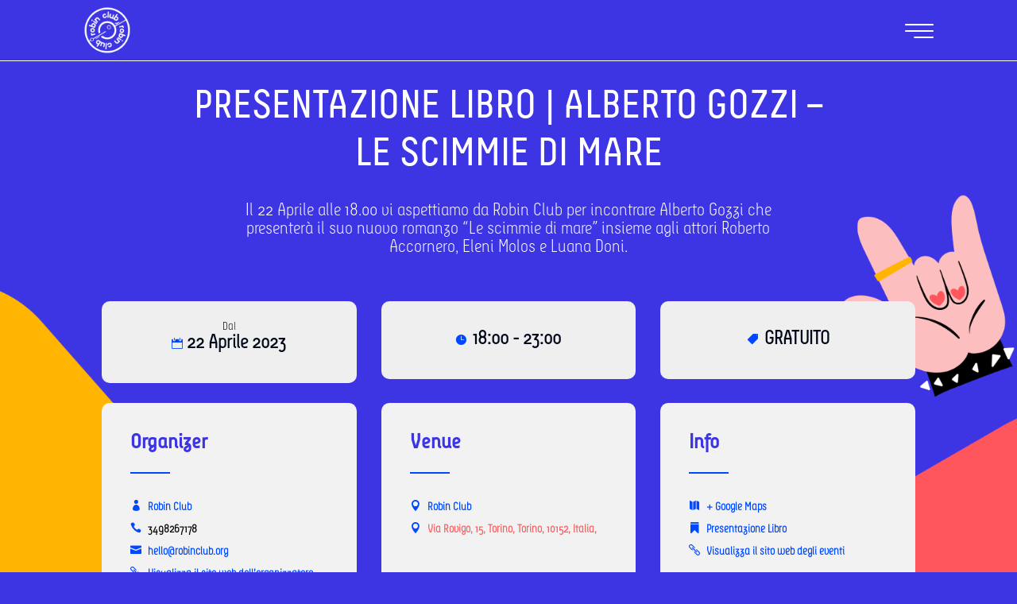

--- FILE ---
content_type: text/html; charset=UTF-8
request_url: https://robinclub.org/event/alberto-gozzi-le-scimmie-di-mare/
body_size: 44289
content:
<!DOCTYPE html>
<html lang="it-IT">
<head>
<meta charset="UTF-8" />
<meta http-equiv="X-UA-Compatible" content="IE=edge">
<link rel="pingback" href="https://robinclub.org/xmlrpc.php" />
<script type="text/javascript">
document.documentElement.className = 'js';
</script>
<title>Presentazione Libro | Alberto Gozzi &#8211; Le scimmie di mare | Robin Club</title>
<!-- <link rel='stylesheet' id='tribe-events-views-v2-bootstrap-datepicker-styles-css' href='https://robinclub.org/wp-content/plugins/the-events-calendar/vendor/bootstrap-datepicker/css/bootstrap-datepicker.standalone.min.css?ver=6.2.2' type='text/css' media='all' /> -->
<!-- <link rel='stylesheet' id='tec-variables-skeleton-css' href='https://robinclub.org/wp-content/plugins/the-events-calendar/common/src/resources/css/variables-skeleton.min.css?ver=5.1.8' type='text/css' media='all' /> -->
<!-- <link rel='stylesheet' id='tribe-common-skeleton-style-css' href='https://robinclub.org/wp-content/plugins/the-events-calendar/common/src/resources/css/common-skeleton.min.css?ver=5.1.8' type='text/css' media='all' /> -->
<!-- <link rel='stylesheet' id='tribe-tooltipster-css-css' href='https://robinclub.org/wp-content/plugins/the-events-calendar/common/vendor/tooltipster/tooltipster.bundle.min.css?ver=5.1.8' type='text/css' media='all' /> -->
<!-- <link rel='stylesheet' id='tribe-events-views-v2-skeleton-css' href='https://robinclub.org/wp-content/plugins/the-events-calendar/src/resources/css/views-skeleton.min.css?ver=6.2.2' type='text/css' media='all' /> -->
<!-- <link rel='stylesheet' id='tec-variables-full-css' href='https://robinclub.org/wp-content/plugins/the-events-calendar/common/src/resources/css/variables-full.min.css?ver=5.1.8' type='text/css' media='all' /> -->
<!-- <link rel='stylesheet' id='tribe-common-full-style-css' href='https://robinclub.org/wp-content/plugins/the-events-calendar/common/src/resources/css/common-full.min.css?ver=5.1.8' type='text/css' media='all' /> -->
<!-- <link rel='stylesheet' id='tribe-events-views-v2-full-css' href='https://robinclub.org/wp-content/plugins/the-events-calendar/src/resources/css/views-full.min.css?ver=6.2.2' type='text/css' media='all' /> -->
<link rel="stylesheet" type="text/css" href="//robinclub.org/wp-content/cache/wpfc-minified/1s7x8a85/dny9j.css" media="all"/>
<!-- <link rel='stylesheet' id='tribe-events-views-v2-print-css' href='https://robinclub.org/wp-content/plugins/the-events-calendar/src/resources/css/views-print.min.css?ver=6.2.2' type='text/css' media='print' /> -->
<link rel="stylesheet" type="text/css" href="//robinclub.org/wp-content/cache/wpfc-minified/7j9bcb7t/dny9j.css" media="print"/>
<style id="et-divi-userfonts">@font-face { font-family: "decima regular"; font-display: swap;  src: url("https://robinclub.org/wp-content/uploads/et-fonts/Decima-Regular.otf") format("opentype"); }@font-face { font-family: "decima light"; font-display: swap;  src: url("https://robinclub.org/wp-content/uploads/et-fonts/Decima-Light.otf") format("opentype"); }</style><meta name='robots' content='max-image-preview:large' />
<script type="text/javascript">
let jqueryParams=[],jQuery=function(r){return jqueryParams=[...jqueryParams,r],jQuery},$=function(r){return jqueryParams=[...jqueryParams,r],$};window.jQuery=jQuery,window.$=jQuery;let customHeadScripts=!1;jQuery.fn=jQuery.prototype={},$.fn=jQuery.prototype={},jQuery.noConflict=function(r){if(window.jQuery)return jQuery=window.jQuery,$=window.jQuery,customHeadScripts=!0,jQuery.noConflict},jQuery.ready=function(r){jqueryParams=[...jqueryParams,r]},$.ready=function(r){jqueryParams=[...jqueryParams,r]},jQuery.load=function(r){jqueryParams=[...jqueryParams,r]},$.load=function(r){jqueryParams=[...jqueryParams,r]},jQuery.fn.ready=function(r){jqueryParams=[...jqueryParams,r]},$.fn.ready=function(r){jqueryParams=[...jqueryParams,r]};</script><link rel='dns-prefetch' href='//fonts.googleapis.com' />
<link rel="alternate" type="application/rss+xml" title="Robin Club &raquo; Feed" href="https://robinclub.org/feed/" />
<link rel="alternate" type="application/rss+xml" title="Robin Club &raquo; Feed dei commenti" href="https://robinclub.org/comments/feed/" />
<link rel="alternate" type="text/calendar" title="Robin Club &raquo; iCal Feed" href="https://robinclub.org/events/?ical=1" />
<link rel="alternate" type="application/rss+xml" title="Robin Club &raquo; Presentazione Libro | Alberto Gozzi &#8211; Le scimmie di mare Feed dei commenti" href="https://robinclub.org/event/alberto-gozzi-le-scimmie-di-mare/feed/" />
<link rel="alternate" title="oEmbed (JSON)" type="application/json+oembed" href="https://robinclub.org/wp-json/oembed/1.0/embed?url=https%3A%2F%2Frobinclub.org%2Fevent%2Falberto-gozzi-le-scimmie-di-mare%2F" />
<link rel="alternate" title="oEmbed (XML)" type="text/xml+oembed" href="https://robinclub.org/wp-json/oembed/1.0/embed?url=https%3A%2F%2Frobinclub.org%2Fevent%2Falberto-gozzi-le-scimmie-di-mare%2F&#038;format=xml" />
<meta content="Divi v.4.22.1" name="generator"/><style id='wp-img-auto-sizes-contain-inline-css' type='text/css'>
img:is([sizes=auto i],[sizes^="auto," i]){contain-intrinsic-size:3000px 1500px}
/*# sourceURL=wp-img-auto-sizes-contain-inline-css */
</style>
<!-- <link rel='stylesheet' id='tribe-events-v2-single-skeleton-css' href='https://robinclub.org/wp-content/plugins/the-events-calendar/src/resources/css/tribe-events-single-skeleton.min.css?ver=6.2.2' type='text/css' media='all' /> -->
<!-- <link rel='stylesheet' id='tribe-events-v2-single-skeleton-full-css' href='https://robinclub.org/wp-content/plugins/the-events-calendar/src/resources/css/tribe-events-single-full.min.css?ver=6.2.2' type='text/css' media='all' /> -->
<link rel="stylesheet" type="text/css" href="//robinclub.org/wp-content/cache/wpfc-minified/kwoiw8c4/frfuz.css" media="all"/>
<style id='divi-style-inline-inline-css' type='text/css'>
/*!
Theme Name: Divi
Theme URI: http://www.elegantthemes.com/gallery/divi/
Version: 4.22.1
Description: Smart. Flexible. Beautiful. Divi is the most powerful theme in our collection.
Author: Elegant Themes
Author URI: http://www.elegantthemes.com
License: GNU General Public License v2
License URI: http://www.gnu.org/licenses/gpl-2.0.html
*/
a,abbr,acronym,address,applet,b,big,blockquote,body,center,cite,code,dd,del,dfn,div,dl,dt,em,fieldset,font,form,h1,h2,h3,h4,h5,h6,html,i,iframe,img,ins,kbd,label,legend,li,object,ol,p,pre,q,s,samp,small,span,strike,strong,sub,sup,tt,u,ul,var{margin:0;padding:0;border:0;outline:0;font-size:100%;-ms-text-size-adjust:100%;-webkit-text-size-adjust:100%;vertical-align:baseline;background:transparent}body{line-height:1}ol,ul{list-style:none}blockquote,q{quotes:none}blockquote:after,blockquote:before,q:after,q:before{content:"";content:none}blockquote{margin:20px 0 30px;border-left:5px solid;padding-left:20px}:focus{outline:0}del{text-decoration:line-through}pre{overflow:auto;padding:10px}figure{margin:0}table{border-collapse:collapse;border-spacing:0}article,aside,footer,header,hgroup,nav,section{display:block}body{font-family:Open Sans,Arial,sans-serif;font-size:14px;color:#666;background-color:#fff;line-height:1.7em;font-weight:500;-webkit-font-smoothing:antialiased;-moz-osx-font-smoothing:grayscale}body.page-template-page-template-blank-php #page-container{padding-top:0!important}body.et_cover_background{background-size:cover!important;background-position:top!important;background-repeat:no-repeat!important;background-attachment:fixed}a{color:#2ea3f2}a,a:hover{text-decoration:none}p{padding-bottom:1em}p:not(.has-background):last-of-type{padding-bottom:0}p.et_normal_padding{padding-bottom:1em}strong{font-weight:700}cite,em,i{font-style:italic}code,pre{font-family:Courier New,monospace;margin-bottom:10px}ins{text-decoration:none}sub,sup{height:0;line-height:1;position:relative;vertical-align:baseline}sup{bottom:.8em}sub{top:.3em}dl{margin:0 0 1.5em}dl dt{font-weight:700}dd{margin-left:1.5em}blockquote p{padding-bottom:0}embed,iframe,object,video{max-width:100%}h1,h2,h3,h4,h5,h6{color:#333;padding-bottom:10px;line-height:1em;font-weight:500}h1 a,h2 a,h3 a,h4 a,h5 a,h6 a{color:inherit}h1{font-size:30px}h2{font-size:26px}h3{font-size:22px}h4{font-size:18px}h5{font-size:16px}h6{font-size:14px}input{-webkit-appearance:none}input[type=checkbox]{-webkit-appearance:checkbox}input[type=radio]{-webkit-appearance:radio}input.text,input.title,input[type=email],input[type=password],input[type=tel],input[type=text],select,textarea{background-color:#fff;border:1px solid #bbb;padding:2px;color:#4e4e4e}input.text:focus,input.title:focus,input[type=text]:focus,select:focus,textarea:focus{border-color:#2d3940;color:#3e3e3e}input.text,input.title,input[type=text],select,textarea{margin:0}textarea{padding:4px}button,input,select,textarea{font-family:inherit}img{max-width:100%;height:auto}.clearfix:after{visibility:hidden;display:block;font-size:0;content:" ";clear:both;height:0}.clear{clear:both}br.clear{margin:0;padding:0}.pagination{clear:both}#et_search_icon:hover,.et-social-icon a:hover,.et_password_protected_form .et_submit_button,.form-submit .et_pb_buttontton.alt.disabled,.nav-single a,.posted_in a{color:#2ea3f2}.et-search-form,blockquote{border-color:#2ea3f2}#main-content{background-color:#fff}.container{width:80%;max-width:1080px;margin:auto;position:relative}body:not(.et-tb) #main-content .container,body:not(.et-tb-has-header) #main-content .container{padding-top:58px}.et_full_width_page #main-content .container:before{display:none}.main_title{margin-bottom:20px}.et_password_protected_form .et_submit_button:hover,.form-submit .et_pb_button:hover{background:rgba(0,0,0,.05)}.et_button_icon_visible .et_pb_button{padding-right:2em;padding-left:.7em}.et_button_icon_visible .et_pb_button:after{opacity:1;margin-left:0}.et_button_left .et_pb_button:hover:after{left:.15em}.et_button_left .et_pb_button:after{margin-left:0;left:1em}.et_button_icon_visible.et_button_left .et_pb_button,.et_button_left .et_pb_button:hover,.et_button_left .et_pb_module .et_pb_button:hover{padding-left:2em;padding-right:.7em}.et_button_icon_visible.et_button_left .et_pb_button:after,.et_button_left .et_pb_button:hover:after{left:.15em}.et_password_protected_form .et_submit_button:hover,.form-submit .et_pb_button:hover{padding:.3em 1em}.et_button_no_icon .et_pb_button:after{display:none}.et_button_no_icon.et_button_icon_visible.et_button_left .et_pb_button,.et_button_no_icon.et_button_left .et_pb_button:hover,.et_button_no_icon .et_pb_button,.et_button_no_icon .et_pb_button:hover{padding:.3em 1em!important}.et_button_custom_icon .et_pb_button:after{line-height:1.7em}.et_button_custom_icon.et_button_icon_visible .et_pb_button:after,.et_button_custom_icon .et_pb_button:hover:after{margin-left:.3em}#left-area .post_format-post-format-gallery .wp-block-gallery:first-of-type{padding:0;margin-bottom:-16px}.entry-content table:not(.variations){border:1px solid #eee;margin:0 0 15px;text-align:left;width:100%}.entry-content thead th,.entry-content tr th{color:#555;font-weight:700;padding:9px 24px}.entry-content tr td{border-top:1px solid #eee;padding:6px 24px}#left-area ul,.entry-content ul,.et-l--body ul,.et-l--footer ul,.et-l--header ul{list-style-type:disc;padding:0 0 23px 1em;line-height:26px}#left-area ol,.entry-content ol,.et-l--body ol,.et-l--footer ol,.et-l--header ol{list-style-type:decimal;list-style-position:inside;padding:0 0 23px;line-height:26px}#left-area ul li ul,.entry-content ul li ol{padding:2px 0 2px 20px}#left-area ol li ul,.entry-content ol li ol,.et-l--body ol li ol,.et-l--footer ol li ol,.et-l--header ol li ol{padding:2px 0 2px 35px}#left-area ul.wp-block-gallery{display:-webkit-box;display:-ms-flexbox;display:flex;-ms-flex-wrap:wrap;flex-wrap:wrap;list-style-type:none;padding:0}#left-area ul.products{padding:0!important;line-height:1.7!important;list-style:none!important}.gallery-item a{display:block}.gallery-caption,.gallery-item a{width:90%}#wpadminbar{z-index:100001}#left-area .post-meta{font-size:14px;padding-bottom:15px}#left-area .post-meta a{text-decoration:none;color:#666}#left-area .et_featured_image{padding-bottom:7px}.single .post{padding-bottom:25px}body.single .et_audio_content{margin-bottom:-6px}.nav-single a{text-decoration:none;color:#2ea3f2;font-size:14px;font-weight:400}.nav-previous{float:left}.nav-next{float:right}.et_password_protected_form p input{background-color:#eee;border:none!important;width:100%!important;border-radius:0!important;font-size:14px;color:#999!important;padding:16px!important;-webkit-box-sizing:border-box;box-sizing:border-box}.et_password_protected_form label{display:none}.et_password_protected_form .et_submit_button{font-family:inherit;display:block;float:right;margin:8px auto 0;cursor:pointer}.post-password-required p.nocomments.container{max-width:100%}.post-password-required p.nocomments.container:before{display:none}.aligncenter,div.post .new-post .aligncenter{display:block;margin-left:auto;margin-right:auto}.wp-caption{border:1px solid #ddd;text-align:center;background-color:#f3f3f3;margin-bottom:10px;max-width:96%;padding:8px}.wp-caption.alignleft{margin:0 30px 20px 0}.wp-caption.alignright{margin:0 0 20px 30px}.wp-caption img{margin:0;padding:0;border:0}.wp-caption p.wp-caption-text{font-size:12px;padding:0 4px 5px;margin:0}.alignright{float:right}.alignleft{float:left}img.alignleft{display:inline;float:left;margin-right:15px}img.alignright{display:inline;float:right;margin-left:15px}.page.et_pb_pagebuilder_layout #main-content{background-color:transparent}body #main-content .et_builder_inner_content>h1,body #main-content .et_builder_inner_content>h2,body #main-content .et_builder_inner_content>h3,body #main-content .et_builder_inner_content>h4,body #main-content .et_builder_inner_content>h5,body #main-content .et_builder_inner_content>h6{line-height:1.4em}body #main-content .et_builder_inner_content>p{line-height:1.7em}.wp-block-pullquote{margin:20px 0 30px}.wp-block-pullquote.has-background blockquote{border-left:none}.wp-block-group.has-background{padding:1.5em 1.5em .5em}@media (min-width:981px){#left-area{width:79.125%;padding-bottom:23px}#main-content .container:before{content:"";position:absolute;top:0;height:100%;width:1px;background-color:#e2e2e2}.et_full_width_page #left-area,.et_no_sidebar #left-area{float:none;width:100%!important}.et_full_width_page #left-area{padding-bottom:0}.et_no_sidebar #main-content .container:before{display:none}}@media (max-width:980px){#page-container{padding-top:80px}.et-tb #page-container,.et-tb-has-header #page-container{padding-top:0!important}#left-area,#sidebar{width:100%!important}#main-content .container:before{display:none!important}.et_full_width_page .et_gallery_item:nth-child(4n+1){clear:none}}@media print{#page-container{padding-top:0!important}}#wp-admin-bar-et-use-visual-builder a:before{font-family:ETmodules!important;content:"\e625";font-size:30px!important;width:28px;margin-top:-3px;color:#974df3!important}#wp-admin-bar-et-use-visual-builder:hover a:before{color:#fff!important}#wp-admin-bar-et-use-visual-builder:hover a,#wp-admin-bar-et-use-visual-builder a:hover{transition:background-color .5s ease;-webkit-transition:background-color .5s ease;-moz-transition:background-color .5s ease;background-color:#7e3bd0!important;color:#fff!important}* html .clearfix,:first-child+html .clearfix{zoom:1}.iphone .et_pb_section_video_bg video::-webkit-media-controls-start-playback-button{display:none!important;-webkit-appearance:none}.et_mobile_device .et_pb_section_parallax .et_pb_parallax_css{background-attachment:scroll}.et-social-facebook a.icon:before{content:"\e093"}.et-social-twitter a.icon:before{content:"\e094"}.et-social-google-plus a.icon:before{content:"\e096"}.et-social-instagram a.icon:before{content:"\e09a"}.et-social-rss a.icon:before{content:"\e09e"}.ai1ec-single-event:after{content:" ";display:table;clear:both}.evcal_event_details .evcal_evdata_cell .eventon_details_shading_bot.eventon_details_shading_bot{z-index:3}.wp-block-divi-layout{margin-bottom:1em}*{-webkit-box-sizing:border-box;box-sizing:border-box}#et-info-email:before,#et-info-phone:before,#et_search_icon:before,.comment-reply-link:after,.et-cart-info span:before,.et-pb-arrow-next:before,.et-pb-arrow-prev:before,.et-social-icon a:before,.et_audio_container .mejs-playpause-button button:before,.et_audio_container .mejs-volume-button button:before,.et_overlay:before,.et_password_protected_form .et_submit_button:after,.et_pb_button:after,.et_pb_contact_reset:after,.et_pb_contact_submit:after,.et_pb_font_icon:before,.et_pb_newsletter_button:after,.et_pb_pricing_table_button:after,.et_pb_promo_button:after,.et_pb_testimonial:before,.et_pb_toggle_title:before,.form-submit .et_pb_button:after,.mobile_menu_bar:before,a.et_pb_more_button:after{font-family:ETmodules!important;speak:none;font-style:normal;font-weight:400;-webkit-font-feature-settings:normal;font-feature-settings:normal;font-variant:normal;text-transform:none;line-height:1;-webkit-font-smoothing:antialiased;-moz-osx-font-smoothing:grayscale;text-shadow:0 0;direction:ltr}.et-pb-icon,.et_pb_custom_button_icon.et_pb_button:after,.et_pb_login .et_pb_custom_button_icon.et_pb_button:after,.et_pb_woo_custom_button_icon .button.et_pb_custom_button_icon.et_pb_button:after,.et_pb_woo_custom_button_icon .button.et_pb_custom_button_icon.et_pb_button:hover:after{content:attr(data-icon)}.et-pb-icon{font-family:ETmodules;speak:none;font-weight:400;-webkit-font-feature-settings:normal;font-feature-settings:normal;font-variant:normal;text-transform:none;line-height:1;-webkit-font-smoothing:antialiased;font-size:96px;font-style:normal;display:inline-block;-webkit-box-sizing:border-box;box-sizing:border-box;direction:ltr}#et-ajax-saving{display:none;-webkit-transition:background .3s,-webkit-box-shadow .3s;transition:background .3s,-webkit-box-shadow .3s;transition:background .3s,box-shadow .3s;transition:background .3s,box-shadow .3s,-webkit-box-shadow .3s;-webkit-box-shadow:rgba(0,139,219,.247059) 0 0 60px;box-shadow:0 0 60px rgba(0,139,219,.247059);position:fixed;top:50%;left:50%;width:50px;height:50px;background:#fff;border-radius:50px;margin:-25px 0 0 -25px;z-index:999999;text-align:center}#et-ajax-saving img{margin:9px}.et-safe-mode-indicator,.et-safe-mode-indicator:focus,.et-safe-mode-indicator:hover{-webkit-box-shadow:0 5px 10px rgba(41,196,169,.15);box-shadow:0 5px 10px rgba(41,196,169,.15);background:#29c4a9;color:#fff;font-size:14px;font-weight:600;padding:12px;line-height:16px;border-radius:3px;position:fixed;bottom:30px;right:30px;z-index:999999;text-decoration:none;font-family:Open Sans,sans-serif;-webkit-font-smoothing:antialiased;-moz-osx-font-smoothing:grayscale}.et_pb_button{font-size:20px;font-weight:500;padding:.3em 1em;line-height:1.7em!important;background-color:transparent;background-size:cover;background-position:50%;background-repeat:no-repeat;border:2px solid;border-radius:3px;-webkit-transition-duration:.2s;transition-duration:.2s;-webkit-transition-property:all!important;transition-property:all!important}.et_pb_button,.et_pb_button_inner{position:relative}.et_pb_button:hover,.et_pb_module .et_pb_button:hover{border:2px solid transparent;padding:.3em 2em .3em .7em}.et_pb_button:hover{background-color:hsla(0,0%,100%,.2)}.et_pb_bg_layout_light.et_pb_button:hover,.et_pb_bg_layout_light .et_pb_button:hover{background-color:rgba(0,0,0,.05)}.et_pb_button:after,.et_pb_button:before{font-size:32px;line-height:1em;content:"\35";opacity:0;position:absolute;margin-left:-1em;-webkit-transition:all .2s;transition:all .2s;text-transform:none;-webkit-font-feature-settings:"kern" off;font-feature-settings:"kern" off;font-variant:none;font-style:normal;font-weight:400;text-shadow:none}.et_pb_button.et_hover_enabled:hover:after,.et_pb_button.et_pb_hovered:hover:after{-webkit-transition:none!important;transition:none!important}.et_pb_button:before{display:none}.et_pb_button:hover:after{opacity:1;margin-left:0}.et-db #et-boc .et-l h1 a,.et-db #et-boc .et-l h2 a,.et-db #et-boc .et-l h3 a,.et-db #et-boc .et-l h4 a,.et-db #et-boc .et-l h5 a,.et-db #et-boc .et-l h6 a{color:inherit}.et-db #et-boc .et-l.et-l--header .et_builder_inner_content{z-index:2}.et-db #et-boc .et-l *{-webkit-box-sizing:border-box;box-sizing:border-box}.et-db #et-boc .et-l #et-info-email:before,.et-db #et-boc .et-l #et-info-phone:before,.et-db #et-boc .et-l #et_search_icon:before,.et-db #et-boc .et-l .comment-reply-link:after,.et-db #et-boc .et-l .et-cart-info span:before,.et-db #et-boc .et-l .et-pb-arrow-next:before,.et-db #et-boc .et-l .et-pb-arrow-prev:before,.et-db #et-boc .et-l .et-social-icon a:before,.et-db #et-boc .et-l .et_audio_container .mejs-playpause-button button:before,.et-db #et-boc .et-l .et_audio_container .mejs-volume-button button:before,.et-db #et-boc .et-l .et_overlay:before,.et-db #et-boc .et-l .et_password_protected_form .et_submit_button:after,.et-db #et-boc .et-l .et_pb_button:after,.et-db #et-boc .et-l .et_pb_contact_reset:after,.et-db #et-boc .et-l .et_pb_contact_submit:after,.et-db #et-boc .et-l .et_pb_font_icon:before,.et-db #et-boc .et-l .et_pb_newsletter_button:after,.et-db #et-boc .et-l .et_pb_pricing_table_button:after,.et-db #et-boc .et-l .et_pb_promo_button:after,.et-db #et-boc .et-l .et_pb_testimonial:before,.et-db #et-boc .et-l .et_pb_toggle_title:before,.et-db #et-boc .et-l .form-submit .et_pb_button:after,.et-db #et-boc .et-l .mobile_menu_bar:before,.et-db #et-boc .et-l a.et_pb_more_button:after{font-family:ETmodules!important;speak:none;font-style:normal;font-weight:400;-webkit-font-feature-settings:normal;font-feature-settings:normal;font-variant:normal;text-transform:none;line-height:1;-webkit-font-smoothing:antialiased;-moz-osx-font-smoothing:grayscale;text-shadow:0 0;direction:ltr}.et-db #et-boc .et-l .et_pb_custom_button_icon.et_pb_button:after,.et-db #et-boc .et-l .et_pb_login .et_pb_custom_button_icon.et_pb_button:after,.et-db #et-boc .et-l .et_pb_woo_custom_button_icon .button.et_pb_custom_button_icon.et_pb_button:after,.et-db #et-boc .et-l .et_pb_woo_custom_button_icon .button.et_pb_custom_button_icon.et_pb_button:hover:after{content:attr(data-icon)}.et-db #et-boc .et-l .et-pb-icon{font-family:ETmodules;content:attr(data-icon);speak:none;font-weight:400;-webkit-font-feature-settings:normal;font-feature-settings:normal;font-variant:normal;text-transform:none;line-height:1;-webkit-font-smoothing:antialiased;font-size:96px;font-style:normal;display:inline-block;-webkit-box-sizing:border-box;box-sizing:border-box;direction:ltr}.et-db #et-boc .et-l #et-ajax-saving{display:none;-webkit-transition:background .3s,-webkit-box-shadow .3s;transition:background .3s,-webkit-box-shadow .3s;transition:background .3s,box-shadow .3s;transition:background .3s,box-shadow .3s,-webkit-box-shadow .3s;-webkit-box-shadow:rgba(0,139,219,.247059) 0 0 60px;box-shadow:0 0 60px rgba(0,139,219,.247059);position:fixed;top:50%;left:50%;width:50px;height:50px;background:#fff;border-radius:50px;margin:-25px 0 0 -25px;z-index:999999;text-align:center}.et-db #et-boc .et-l #et-ajax-saving img{margin:9px}.et-db #et-boc .et-l .et-safe-mode-indicator,.et-db #et-boc .et-l .et-safe-mode-indicator:focus,.et-db #et-boc .et-l .et-safe-mode-indicator:hover{-webkit-box-shadow:0 5px 10px rgba(41,196,169,.15);box-shadow:0 5px 10px rgba(41,196,169,.15);background:#29c4a9;color:#fff;font-size:14px;font-weight:600;padding:12px;line-height:16px;border-radius:3px;position:fixed;bottom:30px;right:30px;z-index:999999;text-decoration:none;font-family:Open Sans,sans-serif;-webkit-font-smoothing:antialiased;-moz-osx-font-smoothing:grayscale}.et-db #et-boc .et-l .et_pb_button{font-size:20px;font-weight:500;padding:.3em 1em;line-height:1.7em!important;background-color:transparent;background-size:cover;background-position:50%;background-repeat:no-repeat;position:relative;border:2px solid;border-radius:3px;-webkit-transition-duration:.2s;transition-duration:.2s;-webkit-transition-property:all!important;transition-property:all!important}.et-db #et-boc .et-l .et_pb_button_inner{position:relative}.et-db #et-boc .et-l .et_pb_button:hover,.et-db #et-boc .et-l .et_pb_module .et_pb_button:hover{border:2px solid transparent;padding:.3em 2em .3em .7em}.et-db #et-boc .et-l .et_pb_button:hover{background-color:hsla(0,0%,100%,.2)}.et-db #et-boc .et-l .et_pb_bg_layout_light.et_pb_button:hover,.et-db #et-boc .et-l .et_pb_bg_layout_light .et_pb_button:hover{background-color:rgba(0,0,0,.05)}.et-db #et-boc .et-l .et_pb_button:after,.et-db #et-boc .et-l .et_pb_button:before{font-size:32px;line-height:1em;content:"\35";opacity:0;position:absolute;margin-left:-1em;-webkit-transition:all .2s;transition:all .2s;text-transform:none;-webkit-font-feature-settings:"kern" off;font-feature-settings:"kern" off;font-variant:none;font-style:normal;font-weight:400;text-shadow:none}.et-db #et-boc .et-l .et_pb_button.et_hover_enabled:hover:after,.et-db #et-boc .et-l .et_pb_button.et_pb_hovered:hover:after{-webkit-transition:none!important;transition:none!important}.et-db #et-boc .et-l .et_pb_button:before{display:none}.et-db #et-boc .et-l .et_pb_button:hover:after{opacity:1;margin-left:0}.et-db #et-boc .et-l .et_pb_column_1_3 h1,.et-db #et-boc .et-l .et_pb_column_1_4 h1,.et-db #et-boc .et-l .et_pb_column_1_5 h1,.et-db #et-boc .et-l .et_pb_column_1_6 h1,.et-db #et-boc .et-l .et_pb_column_2_5 h1{font-size:26px}.et-db #et-boc .et-l .et_pb_column_1_3 h2,.et-db #et-boc .et-l .et_pb_column_1_4 h2,.et-db #et-boc .et-l .et_pb_column_1_5 h2,.et-db #et-boc .et-l .et_pb_column_1_6 h2,.et-db #et-boc .et-l .et_pb_column_2_5 h2{font-size:23px}.et-db #et-boc .et-l .et_pb_column_1_3 h3,.et-db #et-boc .et-l .et_pb_column_1_4 h3,.et-db #et-boc .et-l .et_pb_column_1_5 h3,.et-db #et-boc .et-l .et_pb_column_1_6 h3,.et-db #et-boc .et-l .et_pb_column_2_5 h3{font-size:20px}.et-db #et-boc .et-l .et_pb_column_1_3 h4,.et-db #et-boc .et-l .et_pb_column_1_4 h4,.et-db #et-boc .et-l .et_pb_column_1_5 h4,.et-db #et-boc .et-l .et_pb_column_1_6 h4,.et-db #et-boc .et-l .et_pb_column_2_5 h4{font-size:18px}.et-db #et-boc .et-l .et_pb_column_1_3 h5,.et-db #et-boc .et-l .et_pb_column_1_4 h5,.et-db #et-boc .et-l .et_pb_column_1_5 h5,.et-db #et-boc .et-l .et_pb_column_1_6 h5,.et-db #et-boc .et-l .et_pb_column_2_5 h5{font-size:16px}.et-db #et-boc .et-l .et_pb_column_1_3 h6,.et-db #et-boc .et-l .et_pb_column_1_4 h6,.et-db #et-boc .et-l .et_pb_column_1_5 h6,.et-db #et-boc .et-l .et_pb_column_1_6 h6,.et-db #et-boc .et-l .et_pb_column_2_5 h6{font-size:15px}.et-db #et-boc .et-l .et_pb_bg_layout_dark,.et-db #et-boc .et-l .et_pb_bg_layout_dark h1,.et-db #et-boc .et-l .et_pb_bg_layout_dark h2,.et-db #et-boc .et-l .et_pb_bg_layout_dark h3,.et-db #et-boc .et-l .et_pb_bg_layout_dark h4,.et-db #et-boc .et-l .et_pb_bg_layout_dark h5,.et-db #et-boc .et-l .et_pb_bg_layout_dark h6{color:#fff!important}.et-db #et-boc .et-l .et_pb_module.et_pb_text_align_left{text-align:left}.et-db #et-boc .et-l .et_pb_module.et_pb_text_align_center{text-align:center}.et-db #et-boc .et-l .et_pb_module.et_pb_text_align_right{text-align:right}.et-db #et-boc .et-l .et_pb_module.et_pb_text_align_justified{text-align:justify}.et-db #et-boc .et-l .clearfix:after{visibility:hidden;display:block;font-size:0;content:" ";clear:both;height:0}.et-db #et-boc .et-l .et_pb_bg_layout_light .et_pb_more_button{color:#2ea3f2}.et-db #et-boc .et-l .et_builder_inner_content{position:relative;z-index:1}header .et-db #et-boc .et-l .et_builder_inner_content{z-index:2}.et-db #et-boc .et-l .et_pb_css_mix_blend_mode_passthrough{mix-blend-mode:unset!important}.et-db #et-boc .et-l .et_pb_image_container{margin:-20px -20px 29px}.et-db #et-boc .et-l .et_pb_module_inner{position:relative}.et-db #et-boc .et-l .et_hover_enabled_preview{z-index:2}.et-db #et-boc .et-l .et_hover_enabled:hover{position:relative;z-index:2}.et-db #et-boc .et-l .et_pb_all_tabs,.et-db #et-boc .et-l .et_pb_module,.et-db #et-boc .et-l .et_pb_posts_nav a,.et-db #et-boc .et-l .et_pb_tab,.et-db #et-boc .et-l .et_pb_with_background{position:relative;background-size:cover;background-position:50%;background-repeat:no-repeat}.et-db #et-boc .et-l .et_pb_background_mask,.et-db #et-boc .et-l .et_pb_background_pattern{bottom:0;left:0;position:absolute;right:0;top:0}.et-db #et-boc .et-l .et_pb_background_mask{background-size:calc(100% + 2px) calc(100% + 2px);background-repeat:no-repeat;background-position:50%;overflow:hidden}.et-db #et-boc .et-l .et_pb_background_pattern{background-position:0 0;background-repeat:repeat}.et-db #et-boc .et-l .et_pb_with_border{position:relative;border:0 solid #333}.et-db #et-boc .et-l .post-password-required .et_pb_row{padding:0;width:100%}.et-db #et-boc .et-l .post-password-required .et_password_protected_form{min-height:0}body.et_pb_pagebuilder_layout.et_pb_show_title .et-db #et-boc .et-l .post-password-required .et_password_protected_form h1,body:not(.et_pb_pagebuilder_layout) .et-db #et-boc .et-l .post-password-required .et_password_protected_form h1{display:none}.et-db #et-boc .et-l .et_pb_no_bg{padding:0!important}.et-db #et-boc .et-l .et_overlay.et_pb_inline_icon:before,.et-db #et-boc .et-l .et_pb_inline_icon:before{content:attr(data-icon)}.et-db #et-boc .et-l .et_pb_more_button{color:inherit;text-shadow:none;text-decoration:none;display:inline-block;margin-top:20px}.et-db #et-boc .et-l .et_parallax_bg_wrap{overflow:hidden;position:absolute;top:0;right:0;bottom:0;left:0}.et-db #et-boc .et-l .et_parallax_bg{background-repeat:no-repeat;background-position:top;background-size:cover;position:absolute;bottom:0;left:0;width:100%;height:100%;display:block}.et-db #et-boc .et-l .et_parallax_bg.et_parallax_bg__hover,.et-db #et-boc .et-l .et_parallax_bg.et_parallax_bg_phone,.et-db #et-boc .et-l .et_parallax_bg.et_parallax_bg_tablet,.et-db #et-boc .et-l .et_parallax_gradient.et_parallax_gradient__hover,.et-db #et-boc .et-l .et_parallax_gradient.et_parallax_gradient_phone,.et-db #et-boc .et-l .et_parallax_gradient.et_parallax_gradient_tablet,.et-db #et-boc .et-l .et_pb_section_parallax_hover:hover .et_parallax_bg:not(.et_parallax_bg__hover),.et-db #et-boc .et-l .et_pb_section_parallax_hover:hover .et_parallax_gradient:not(.et_parallax_gradient__hover){display:none}.et-db #et-boc .et-l .et_pb_section_parallax_hover:hover .et_parallax_bg.et_parallax_bg__hover,.et-db #et-boc .et-l .et_pb_section_parallax_hover:hover .et_parallax_gradient.et_parallax_gradient__hover{display:block}.et-db #et-boc .et-l .et_parallax_gradient{bottom:0;display:block;left:0;position:absolute;right:0;top:0}.et-db #et-boc .et-l .et_pb_module.et_pb_section_parallax,.et-db #et-boc .et-l .et_pb_posts_nav a.et_pb_section_parallax,.et-db #et-boc .et-l .et_pb_tab.et_pb_section_parallax{position:relative}.et-db #et-boc .et-l .et_pb_section_parallax .et_pb_parallax_css,.et-db #et-boc .et-l .et_pb_slides .et_parallax_bg.et_pb_parallax_css{background-attachment:fixed}.et-db #et-boc .et-l body.et-bfb .et_pb_section_parallax .et_pb_parallax_css,.et-db #et-boc .et-l body.et-bfb .et_pb_slides .et_parallax_bg.et_pb_parallax_css{background-attachment:scroll;bottom:auto}.et-db #et-boc .et-l .et_pb_section_parallax.et_pb_column .et_pb_module,.et-db #et-boc .et-l .et_pb_section_parallax.et_pb_row .et_pb_column,.et-db #et-boc .et-l .et_pb_section_parallax.et_pb_row .et_pb_module{z-index:9;position:relative}.et-db #et-boc .et-l .et_pb_more_button:hover:after{opacity:1;margin-left:0}.et-db #et-boc .et-l .et_pb_preload .et_pb_section_video_bg,.et-db #et-boc .et-l .et_pb_preload>div{visibility:hidden}.et-db #et-boc .et-l .et_pb_preload,.et-db #et-boc .et-l .et_pb_section.et_pb_section_video.et_pb_preload{position:relative;background:#464646!important}.et-db #et-boc .et-l .et_pb_preload:before{content:"";position:absolute;top:50%;left:50%;background:url(https://robinclub.org/wp-content/themes/Divi/includes/builder/styles/images/preloader.gif) no-repeat;border-radius:32px;width:32px;height:32px;margin:-16px 0 0 -16px}.et-db #et-boc .et-l .box-shadow-overlay{position:absolute;top:0;left:0;width:100%;height:100%;z-index:10;pointer-events:none}.et-db #et-boc .et-l .et_pb_section>.box-shadow-overlay~.et_pb_row{z-index:11}.et-db #et-boc .et-l body.safari .section_has_divider{will-change:transform}.et-db #et-boc .et-l .et_pb_row>.box-shadow-overlay{z-index:8}.et-db #et-boc .et-l .has-box-shadow-overlay{position:relative}.et-db #et-boc .et-l .et_clickable{cursor:pointer}.et-db #et-boc .et-l .screen-reader-text{border:0;clip:rect(1px,1px,1px,1px);-webkit-clip-path:inset(50%);clip-path:inset(50%);height:1px;margin:-1px;overflow:hidden;padding:0;position:absolute!important;width:1px;word-wrap:normal!important}.et-db #et-boc .et-l .et_multi_view_hidden,.et-db #et-boc .et-l .et_multi_view_hidden_image{display:none!important}@keyframes multi-view-image-fade{0%{opacity:0}10%{opacity:.1}20%{opacity:.2}30%{opacity:.3}40%{opacity:.4}50%{opacity:.5}60%{opacity:.6}70%{opacity:.7}80%{opacity:.8}90%{opacity:.9}to{opacity:1}}.et-db #et-boc .et-l .et_multi_view_image__loading{visibility:hidden}.et-db #et-boc .et-l .et_multi_view_image__loaded{-webkit-animation:multi-view-image-fade .5s;animation:multi-view-image-fade .5s}.et-db #et-boc .et-l #et-pb-motion-effects-offset-tracker{visibility:hidden!important;opacity:0;position:absolute;top:0;left:0}.et-db #et-boc .et-l .et-pb-before-scroll-animation{opacity:0}.et-db #et-boc .et-l header.et-l.et-l--header:after{clear:both;display:block;content:""}.et-db #et-boc .et-l .et_pb_module{-webkit-animation-timing-function:linear;animation-timing-function:linear;-webkit-animation-duration:.2s;animation-duration:.2s}@-webkit-keyframes fadeBottom{0%{opacity:0;-webkit-transform:translateY(10%);transform:translateY(10%)}to{opacity:1;-webkit-transform:translateY(0);transform:translateY(0)}}@keyframes fadeBottom{0%{opacity:0;-webkit-transform:translateY(10%);transform:translateY(10%)}to{opacity:1;-webkit-transform:translateY(0);transform:translateY(0)}}@-webkit-keyframes fadeLeft{0%{opacity:0;-webkit-transform:translateX(-10%);transform:translateX(-10%)}to{opacity:1;-webkit-transform:translateX(0);transform:translateX(0)}}@keyframes fadeLeft{0%{opacity:0;-webkit-transform:translateX(-10%);transform:translateX(-10%)}to{opacity:1;-webkit-transform:translateX(0);transform:translateX(0)}}@-webkit-keyframes fadeRight{0%{opacity:0;-webkit-transform:translateX(10%);transform:translateX(10%)}to{opacity:1;-webkit-transform:translateX(0);transform:translateX(0)}}@keyframes fadeRight{0%{opacity:0;-webkit-transform:translateX(10%);transform:translateX(10%)}to{opacity:1;-webkit-transform:translateX(0);transform:translateX(0)}}@-webkit-keyframes fadeTop{0%{opacity:0;-webkit-transform:translateY(-10%);transform:translateY(-10%)}to{opacity:1;-webkit-transform:translateX(0);transform:translateX(0)}}@keyframes fadeTop{0%{opacity:0;-webkit-transform:translateY(-10%);transform:translateY(-10%)}to{opacity:1;-webkit-transform:translateX(0);transform:translateX(0)}}@-webkit-keyframes fadeIn{0%{opacity:0}to{opacity:1}}@keyframes fadeIn{0%{opacity:0}to{opacity:1}}.et-db #et-boc .et-l .et-waypoint:not(.et_pb_counters){opacity:0}@media (min-width:981px){.et-db #et-boc .et-l .et_pb_section.et_section_specialty div.et_pb_row .et_pb_column .et_pb_column .et_pb_module.et-last-child,.et-db #et-boc .et-l .et_pb_section.et_section_specialty div.et_pb_row .et_pb_column .et_pb_column .et_pb_module:last-child,.et-db #et-boc .et-l .et_pb_section.et_section_specialty div.et_pb_row .et_pb_column .et_pb_row_inner .et_pb_column .et_pb_module.et-last-child,.et-db #et-boc .et-l .et_pb_section.et_section_specialty div.et_pb_row .et_pb_column .et_pb_row_inner .et_pb_column .et_pb_module:last-child,.et-db #et-boc .et-l .et_pb_section div.et_pb_row .et_pb_column .et_pb_module.et-last-child,.et-db #et-boc .et-l .et_pb_section div.et_pb_row .et_pb_column .et_pb_module:last-child{margin-bottom:0}}@media (max-width:980px){.et-db #et-boc .et-l .et_overlay.et_pb_inline_icon_tablet:before,.et-db #et-boc .et-l .et_pb_inline_icon_tablet:before{content:attr(data-icon-tablet)}.et-db #et-boc .et-l .et_parallax_bg.et_parallax_bg_tablet_exist,.et-db #et-boc .et-l .et_parallax_gradient.et_parallax_gradient_tablet_exist{display:none}.et-db #et-boc .et-l .et_parallax_bg.et_parallax_bg_tablet,.et-db #et-boc .et-l .et_parallax_gradient.et_parallax_gradient_tablet{display:block}.et-db #et-boc .et-l .et_pb_column .et_pb_module{margin-bottom:30px}.et-db #et-boc .et-l .et_pb_row .et_pb_column .et_pb_module.et-last-child,.et-db #et-boc .et-l .et_pb_row .et_pb_column .et_pb_module:last-child,.et-db #et-boc .et-l .et_section_specialty .et_pb_row .et_pb_column .et_pb_module.et-last-child,.et-db #et-boc .et-l .et_section_specialty .et_pb_row .et_pb_column .et_pb_module:last-child{margin-bottom:0}.et-db #et-boc .et-l .et_pb_more_button{display:inline-block!important}.et-db #et-boc .et-l .et_pb_bg_layout_light_tablet.et_pb_button,.et-db #et-boc .et-l .et_pb_bg_layout_light_tablet.et_pb_module.et_pb_button,.et-db #et-boc .et-l .et_pb_bg_layout_light_tablet .et_pb_more_button{color:#2ea3f2}.et-db #et-boc .et-l .et_pb_bg_layout_light_tablet .et_pb_forgot_password a{color:#666}.et-db #et-boc .et-l .et_pb_bg_layout_light_tablet h1,.et-db #et-boc .et-l .et_pb_bg_layout_light_tablet h2,.et-db #et-boc .et-l .et_pb_bg_layout_light_tablet h3,.et-db #et-boc .et-l .et_pb_bg_layout_light_tablet h4,.et-db #et-boc .et-l .et_pb_bg_layout_light_tablet h5,.et-db #et-boc .et-l .et_pb_bg_layout_light_tablet h6{color:#333!important}.et_pb_module .et-db #et-boc .et-l .et_pb_bg_layout_light_tablet.et_pb_button{color:#2ea3f2!important}.et-db #et-boc .et-l .et_pb_bg_layout_light_tablet{color:#666!important}.et-db #et-boc .et-l .et_pb_bg_layout_dark_tablet,.et-db #et-boc .et-l .et_pb_bg_layout_dark_tablet h1,.et-db #et-boc .et-l .et_pb_bg_layout_dark_tablet h2,.et-db #et-boc .et-l .et_pb_bg_layout_dark_tablet h3,.et-db #et-boc .et-l .et_pb_bg_layout_dark_tablet h4,.et-db #et-boc .et-l .et_pb_bg_layout_dark_tablet h5,.et-db #et-boc .et-l .et_pb_bg_layout_dark_tablet h6{color:#fff!important}.et-db #et-boc .et-l .et_pb_bg_layout_dark_tablet.et_pb_button,.et-db #et-boc .et-l .et_pb_bg_layout_dark_tablet.et_pb_module.et_pb_button,.et-db #et-boc .et-l .et_pb_bg_layout_dark_tablet .et_pb_more_button{color:inherit}.et-db #et-boc .et-l .et_pb_bg_layout_dark_tablet .et_pb_forgot_password a{color:#fff}.et-db #et-boc .et-l .et_pb_module.et_pb_text_align_left-tablet{text-align:left}.et-db #et-boc .et-l .et_pb_module.et_pb_text_align_center-tablet{text-align:center}.et-db #et-boc .et-l .et_pb_module.et_pb_text_align_right-tablet{text-align:right}.et-db #et-boc .et-l .et_pb_module.et_pb_text_align_justified-tablet{text-align:justify}}@media (max-width:767px){.et-db #et-boc .et-l .et_pb_more_button{display:inline-block!important}.et-db #et-boc .et-l .et_overlay.et_pb_inline_icon_phone:before,.et-db #et-boc .et-l .et_pb_inline_icon_phone:before{content:attr(data-icon-phone)}.et-db #et-boc .et-l .et_parallax_bg.et_parallax_bg_phone_exist,.et-db #et-boc .et-l .et_parallax_gradient.et_parallax_gradient_phone_exist{display:none}.et-db #et-boc .et-l .et_parallax_bg.et_parallax_bg_phone,.et-db #et-boc .et-l .et_parallax_gradient.et_parallax_gradient_phone{display:block}.et-db #et-boc .et-l .et-hide-mobile{display:none!important}.et-db #et-boc .et-l .et_pb_bg_layout_light_phone.et_pb_button,.et-db #et-boc .et-l .et_pb_bg_layout_light_phone.et_pb_module.et_pb_button,.et-db #et-boc .et-l .et_pb_bg_layout_light_phone .et_pb_more_button{color:#2ea3f2}.et-db #et-boc .et-l .et_pb_bg_layout_light_phone .et_pb_forgot_password a{color:#666}.et-db #et-boc .et-l .et_pb_bg_layout_light_phone h1,.et-db #et-boc .et-l .et_pb_bg_layout_light_phone h2,.et-db #et-boc .et-l .et_pb_bg_layout_light_phone h3,.et-db #et-boc .et-l .et_pb_bg_layout_light_phone h4,.et-db #et-boc .et-l .et_pb_bg_layout_light_phone h5,.et-db #et-boc .et-l .et_pb_bg_layout_light_phone h6{color:#333!important}.et_pb_module .et-db #et-boc .et-l .et_pb_bg_layout_light_phone.et_pb_button{color:#2ea3f2!important}.et-db #et-boc .et-l .et_pb_bg_layout_light_phone{color:#666!important}.et-db #et-boc .et-l .et_pb_bg_layout_dark_phone,.et-db #et-boc .et-l .et_pb_bg_layout_dark_phone h1,.et-db #et-boc .et-l .et_pb_bg_layout_dark_phone h2,.et-db #et-boc .et-l .et_pb_bg_layout_dark_phone h3,.et-db #et-boc .et-l .et_pb_bg_layout_dark_phone h4,.et-db #et-boc .et-l .et_pb_bg_layout_dark_phone h5,.et-db #et-boc .et-l .et_pb_bg_layout_dark_phone h6{color:#fff!important}.et-db #et-boc .et-l .et_pb_bg_layout_dark_phone.et_pb_button,.et-db #et-boc .et-l .et_pb_bg_layout_dark_phone.et_pb_module.et_pb_button,.et-db #et-boc .et-l .et_pb_bg_layout_dark_phone .et_pb_more_button{color:inherit}.et_pb_module .et-db #et-boc .et-l .et_pb_bg_layout_dark_phone.et_pb_button{color:#fff!important}.et-db #et-boc .et-l .et_pb_bg_layout_dark_phone .et_pb_forgot_password a{color:#fff}.et-db #et-boc .et-l .et_pb_module.et_pb_text_align_left-phone{text-align:left}.et-db #et-boc .et-l .et_pb_module.et_pb_text_align_center-phone{text-align:center}.et-db #et-boc .et-l .et_pb_module.et_pb_text_align_right-phone{text-align:right}.et-db #et-boc .et-l .et_pb_module.et_pb_text_align_justified-phone{text-align:justify}}@media (max-width:479px){.et-db #et-boc .et-l a.et_pb_more_button{display:block}}@media (min-width:768px) and (max-width:980px){.et-db #et-boc .et-l [data-et-multi-view-load-tablet-hidden=true]:not(.et_multi_view_swapped){display:none!important}}@media (max-width:767px){.et-db #et-boc .et-l [data-et-multi-view-load-phone-hidden=true]:not(.et_multi_view_swapped){display:none!important}}.et-db #et-boc .et-l .et_pb_menu.et_pb_menu--style-inline_centered_logo .et_pb_menu__menu nav ul{-webkit-box-pack:center;-ms-flex-pack:center;justify-content:center}@-webkit-keyframes multi-view-image-fade{0%{-webkit-transform:scale(1);transform:scale(1);opacity:1}50%{-webkit-transform:scale(1.01);transform:scale(1.01);opacity:1}to{-webkit-transform:scale(1);transform:scale(1);opacity:1}}
/*# sourceURL=divi-style-inline-inline-css */
</style>
<style id='divi-dynamic-critical-inline-css' type='text/css'>
@font-face{font-family:ETmodules;font-display:block;src:url(//robinclub.org/wp-content/themes/Divi/core/admin/fonts/modules/all/modules.eot);src:url(//robinclub.org/wp-content/themes/Divi/core/admin/fonts/modules/all/modules.eot?#iefix) format("embedded-opentype"),url(//robinclub.org/wp-content/themes/Divi/core/admin/fonts/modules/all/modules.woff) format("woff"),url(//robinclub.org/wp-content/themes/Divi/core/admin/fonts/modules/all/modules.ttf) format("truetype"),url(//robinclub.org/wp-content/themes/Divi/core/admin/fonts/modules/all/modules.svg#ETmodules) format("svg");font-weight:400;font-style:normal}
.et-db #et-boc .et-l .et_pb_post{margin-bottom:60px;word-wrap:break-word}.et-db #et-boc .et-l .et_pb_fullwidth_post_content.et_pb_with_border img,.et-db #et-boc .et-l .et_pb_post_content.et_pb_with_border img,.et-db #et-boc .et-l .et_pb_with_border .et_pb_post .et_pb_slides,.et-db #et-boc .et-l .et_pb_with_border .et_pb_post img:not(.woocommerce-placeholder),.et-db #et-boc .et-l .et_pb_with_border.et_pb_posts .et_pb_post,.et-db #et-boc .et-l .et_pb_with_border.et_pb_posts_nav span.nav-next a,.et-db #et-boc .et-l .et_pb_with_border.et_pb_posts_nav span.nav-previous a{border:0 solid #333}.et-db #et-boc .et-l .et_pb_post .entry-content{padding-top:30px}.et-db #et-boc .et-l .et_pb_post .entry-featured-image-url{display:block;position:relative;margin-bottom:30px}.et-db #et-boc .et-l .et_pb_post .entry-title a,.et-db #et-boc .et-l .et_pb_post h2 a{text-decoration:none}.et-db #et-boc .et-l .et_pb_post .post-meta{font-size:14px;margin-bottom:6px}.et-db #et-boc .et-l .et_pb_post .post-meta a{text-decoration:none}.et-db #et-boc .et-l .et_pb_post .more{color:#82c0c7;text-decoration:none}.et-db #et-boc .et-l .et_pb_posts a.more-link{clear:both;display:block}.et-db #et-boc .et-l .et_pb_posts .et_pb_post{position:relative}.et-db #et-boc .et-l .et_pb_has_overlay.et_pb_post .et_pb_image_container a{display:block;position:relative;overflow:hidden}.et-db #et-boc .et-l .et_pb_image_container img,.et-db #et-boc .et-l .et_pb_post a img{vertical-align:bottom;max-width:100%}@media (min-width:981px) and (max-width:1100px){.et-db #et-boc .et-l .et_pb_post{margin-bottom:42px}}@media (max-width:980px){.et-db #et-boc .et-l .et_pb_post{margin-bottom:42px}.et-db #et-boc .et-l .et_pb_bg_layout_light_tablet .et_pb_post .post-meta,.et-db #et-boc .et-l .et_pb_bg_layout_light_tablet .et_pb_post .post-meta a,.et-db #et-boc .et-l .et_pb_bg_layout_light_tablet .et_pb_post p{color:#666}.et-db #et-boc .et-l .et_pb_bg_layout_dark_tablet .et_pb_post .post-meta,.et-db #et-boc .et-l .et_pb_bg_layout_dark_tablet .et_pb_post .post-meta a,.et-db #et-boc .et-l .et_pb_bg_layout_dark_tablet .et_pb_post p{color:inherit}.et-db #et-boc .et-l .et_pb_bg_layout_dark_tablet .comment_postinfo a,.et-db #et-boc .et-l .et_pb_bg_layout_dark_tablet .comment_postinfo span{color:#fff}}@media (max-width:767px){.et-db #et-boc .et-l .et_pb_post{margin-bottom:42px}.et-db #et-boc .et-l .et_pb_post>h2{font-size:18px}.et-db #et-boc .et-l .et_pb_bg_layout_light_phone .et_pb_post .post-meta,.et-db #et-boc .et-l .et_pb_bg_layout_light_phone .et_pb_post .post-meta a,.et-db #et-boc .et-l .et_pb_bg_layout_light_phone .et_pb_post p{color:#666}.et-db #et-boc .et-l .et_pb_bg_layout_dark_phone .et_pb_post .post-meta,.et-db #et-boc .et-l .et_pb_bg_layout_dark_phone .et_pb_post .post-meta a,.et-db #et-boc .et-l .et_pb_bg_layout_dark_phone .et_pb_post p{color:inherit}.et-db #et-boc .et-l .et_pb_bg_layout_dark_phone .comment_postinfo a,.et-db #et-boc .et-l .et_pb_bg_layout_dark_phone .comment_postinfo span{color:#fff}}@media (max-width:479px){.et-db #et-boc .et-l .et_pb_post{margin-bottom:42px}.et-db #et-boc .et-l .et_pb_post h2{font-size:16px;padding-bottom:0}.et-db #et-boc .et-l .et_pb_post .post-meta{color:#666;font-size:14px}}
@media (min-width:981px){.et-db #et-boc .et-l .et_pb_gutters3.et_pb_row .et_pb_column,.et_pb_gutters3.et-db #et-boc .et-l .et_pb_column{margin-right:5.5%}.et-db #et-boc .et-l .et_pb_gutters3.et_pb_row .et_pb_column_4_4,.et_pb_gutters3.et-db #et-boc .et-l .et_pb_column_4_4{width:100%}.et-db #et-boc .et-l .et_pb_gutters3.et_pb_row .et_pb_column_4_4 .et_pb_module,.et_pb_gutters3.et-db #et-boc .et-l .et_pb_column_4_4 .et_pb_module{margin-bottom:2.75%}.et-db #et-boc .et-l .et_pb_gutters3.et_pb_row .et_pb_column_3_4,.et_pb_gutters3.et-db #et-boc .et-l .et_pb_column_3_4{width:73.625%}.et-db #et-boc .et-l .et_pb_gutters3.et_pb_row .et_pb_column_3_4 .et_pb_module,.et_pb_gutters3.et-db #et-boc .et-l .et_pb_column_3_4 .et_pb_module{margin-bottom:3.735%}.et-db #et-boc .et-l .et_pb_gutters3.et_pb_row .et_pb_column_2_3,.et_pb_gutters3.et-db #et-boc .et-l .et_pb_column_2_3{width:64.833%}.et-db #et-boc .et-l .et_pb_gutters3.et_pb_row .et_pb_column_2_3 .et_pb_module,.et_pb_gutters3.et-db #et-boc .et-l .et_pb_column_2_3 .et_pb_module{margin-bottom:4.242%}.et-db #et-boc .et-l .et_pb_gutters3.et_pb_row .et_pb_column_3_5,.et_pb_gutters3.et-db #et-boc .et-l .et_pb_column_3_5{width:57.8%}.et-db #et-boc .et-l .et_pb_gutters3.et_pb_row .et_pb_column_3_5 .et_pb_module,.et_pb_gutters3.et-db #et-boc .et-l .et_pb_column_3_5 .et_pb_module{margin-bottom:4.758%}.et-db #et-boc .et-l .et_pb_gutters3.et_pb_row .et_pb_column_1_2,.et_pb_gutters3.et-db #et-boc .et-l .et_pb_column_1_2{width:47.25%}.et-db #et-boc .et-l .et_pb_gutters3.et_pb_row .et_pb_column_1_2 .et_pb_module,.et_pb_gutters3.et-db #et-boc .et-l .et_pb_column_1_2 .et_pb_module{margin-bottom:5.82%}.et-db #et-boc .et-l .et_pb_gutters3.et_pb_row .et_pb_column_2_5,.et_pb_gutters3.et-db #et-boc .et-l .et_pb_column_2_5{width:36.7%}.et-db #et-boc .et-l .et_pb_gutters3.et_pb_row .et_pb_column_2_5 .et_pb_module,.et_pb_gutters3.et-db #et-boc .et-l .et_pb_column_2_5 .et_pb_module{margin-bottom:7.493%}.et-db #et-boc .et-l .et_pb_gutters3.et_pb_row .et_pb_column_1_3,.et_pb_gutters3.et-db #et-boc .et-l .et_pb_column_1_3{width:29.6667%}.et-db #et-boc .et-l .et_pb_gutters3.et_pb_row .et_pb_column_1_3 .et_pb_module,.et_pb_gutters3.et-db #et-boc .et-l .et_pb_column_1_3 .et_pb_module{margin-bottom:9.27%}.et-db #et-boc .et-l .et_pb_gutters3.et_pb_row .et_pb_column_1_4,.et_pb_gutters3.et-db #et-boc .et-l .et_pb_column_1_4{width:20.875%}.et-db #et-boc .et-l .et_pb_gutters3.et_pb_row .et_pb_column_1_4 .et_pb_module,.et_pb_gutters3.et-db #et-boc .et-l .et_pb_column_1_4 .et_pb_module{margin-bottom:13.174%}.et-db #et-boc .et-l .et_pb_gutters3.et_pb_row .et_pb_column_1_5,.et_pb_gutters3.et-db #et-boc .et-l .et_pb_column_1_5{width:15.6%}.et-db #et-boc .et-l .et_pb_gutters3.et_pb_row .et_pb_column_1_5 .et_pb_module,.et_pb_gutters3.et-db #et-boc .et-l .et_pb_column_1_5 .et_pb_module{margin-bottom:17.628%}.et-db #et-boc .et-l .et_pb_gutters3.et_pb_row .et_pb_column_1_6,.et_pb_gutters3.et-db #et-boc .et-l .et_pb_column_1_6{width:12.0833%}.et-db #et-boc .et-l .et_pb_gutters3.et_pb_row .et_pb_column_1_6 .et_pb_module,.et_pb_gutters3.et-db #et-boc .et-l .et_pb_column_1_6 .et_pb_module{margin-bottom:22.759%}.et_pb_gutters3 .et_full_width_page.woocommerce-page ul.products li.product{width:20.875%;margin-right:5.5%;margin-bottom:5.5%}.et_pb_gutters3.et_left_sidebar.woocommerce-page #main-content ul.products li.product,.et_pb_gutters3.et_right_sidebar.woocommerce-page #main-content ul.products li.product{width:28.353%;margin-right:7.47%}.et_pb_gutters3.et_left_sidebar.woocommerce-page #main-content ul.products.columns-1 li.product,.et_pb_gutters3.et_right_sidebar.woocommerce-page #main-content ul.products.columns-1 li.product{width:100%;margin-right:0}.et_pb_gutters3.et_left_sidebar.woocommerce-page #main-content ul.products.columns-2 li.product,.et_pb_gutters3.et_right_sidebar.woocommerce-page #main-content ul.products.columns-2 li.product{width:48%;margin-right:4%}.et_pb_gutters3.et_left_sidebar.woocommerce-page #main-content ul.products.columns-2 li:nth-child(2n+2),.et_pb_gutters3.et_right_sidebar.woocommerce-page #main-content ul.products.columns-2 li:nth-child(2n+2){margin-right:0}.et_pb_gutters3.et_left_sidebar.woocommerce-page #main-content ul.products.columns-2 li:nth-child(3n+1),.et_pb_gutters3.et_right_sidebar.woocommerce-page #main-content ul.products.columns-2 li:nth-child(3n+1){clear:none}}
@media (min-width:981px){.et_pb_gutter.et_pb_gutters2 #left-area{width:77.25%}.et_pb_gutter.et_pb_gutters2 #sidebar{width:22.75%}.et_pb_gutters2.et_right_sidebar #left-area{padding-right:3%}.et_pb_gutters2.et_left_sidebar #left-area{padding-left:3%}.et_pb_gutter.et_pb_gutters2.et_right_sidebar #main-content .container:before{right:22.75%!important}.et_pb_gutter.et_pb_gutters2.et_left_sidebar #main-content .container:before{left:22.75%!important}.et-db #et-boc .et-l .et_pb_gutters2.et_pb_row .et_pb_column,.et_pb_gutters2.et-db #et-boc .et-l .et_pb_column{margin-right:3%}.et-db #et-boc .et-l .et_pb_gutters2.et_pb_row .et_pb_column_4_4,.et_pb_gutters2.et-db #et-boc .et-l .et_pb_column_4_4{width:100%}.et-db #et-boc .et-l .et_pb_gutters2.et_pb_row .et_pb_column_4_4 .et_pb_module,.et_pb_gutters2.et-db #et-boc .et-l .et_pb_column_4_4 .et_pb_module{margin-bottom:1.5%}.et-db #et-boc .et-l .et_pb_gutters2.et_pb_row .et_pb_column_3_4,.et_pb_gutters2.et-db #et-boc .et-l .et_pb_column_3_4{width:74.25%}.et-db #et-boc .et-l .et_pb_gutters2.et_pb_row .et_pb_column_3_4 .et_pb_module,.et_pb_gutters2.et-db #et-boc .et-l .et_pb_column_3_4 .et_pb_module{margin-bottom:2.02%}.et-db #et-boc .et-l .et_pb_gutters2.et_pb_row .et_pb_column_2_3,.et_pb_gutters2.et-db #et-boc .et-l .et_pb_column_2_3{width:65.667%}.et-db #et-boc .et-l .et_pb_gutters2.et_pb_row .et_pb_column_2_3 .et_pb_module,.et_pb_gutters2.et-db #et-boc .et-l .et_pb_column_2_3 .et_pb_module{margin-bottom:2.284%}.et-db #et-boc .et-l .et_pb_gutters2.et_pb_row .et_pb_column_3_5,.et_pb_gutters2.et-db #et-boc .et-l .et_pb_column_3_5{width:58.8%}.et-db #et-boc .et-l .et_pb_gutters2.et_pb_row .et_pb_column_3_5 .et_pb_module,.et_pb_gutters2.et-db #et-boc .et-l .et_pb_column_3_5 .et_pb_module{margin-bottom:2.551%}.et-db #et-boc .et-l .et_pb_gutters2.et_pb_row .et_pb_column_1_2,.et_pb_gutters2.et-db #et-boc .et-l .et_pb_column_1_2{width:48.5%}.et-db #et-boc .et-l .et_pb_gutters2.et_pb_row .et_pb_column_1_2 .et_pb_module,.et_pb_gutters2.et-db #et-boc .et-l .et_pb_column_1_2 .et_pb_module{margin-bottom:3.093%}.et-db #et-boc .et-l .et_pb_gutters2.et_pb_row .et_pb_column_2_5,.et_pb_gutters2.et-db #et-boc .et-l .et_pb_column_2_5{width:38.2%}.et-db #et-boc .et-l .et_pb_gutters2.et_pb_row .et_pb_column_2_5 .et_pb_module,.et_pb_gutters2.et-db #et-boc .et-l .et_pb_column_2_5 .et_pb_module{margin-bottom:3.927%}.et-db #et-boc .et-l .et_pb_gutters2.et_pb_row .et_pb_column_1_3,.et_pb_gutters2.et-db #et-boc .et-l .et_pb_column_1_3{width:31.3333%}.et-db #et-boc .et-l .et_pb_gutters2.et_pb_row .et_pb_column_1_3 .et_pb_module,.et_pb_gutters2.et-db #et-boc .et-l .et_pb_column_1_3 .et_pb_module{margin-bottom:4.787%}.et-db #et-boc .et-l .et_pb_gutters2.et_pb_row .et_pb_column_1_4,.et_pb_gutters2.et-db #et-boc .et-l .et_pb_column_1_4{width:22.75%}.et-db #et-boc .et-l .et_pb_gutters2.et_pb_row .et_pb_column_1_4 .et_pb_module,.et_pb_gutters2.et-db #et-boc .et-l .et_pb_column_1_4 .et_pb_module{margin-bottom:6.593%}.et-db #et-boc .et-l .et_pb_gutters2.et_pb_row .et_pb_column_1_5,.et_pb_gutters2.et-db #et-boc .et-l .et_pb_column_1_5{width:17.6%}.et-db #et-boc .et-l .et_pb_gutters2.et_pb_row .et_pb_column_1_5 .et_pb_module,.et_pb_gutters2.et-db #et-boc .et-l .et_pb_column_1_5 .et_pb_module{margin-bottom:8.523%}.et-db #et-boc .et-l .et_pb_gutters2.et_pb_row .et_pb_column_1_6,.et_pb_gutters2.et-db #et-boc .et-l .et_pb_column_1_6{width:14.1667%}.et-db #et-boc .et-l .et_pb_gutters2.et_pb_row .et_pb_column_1_6 .et_pb_module,.et_pb_gutters2.et-db #et-boc .et-l .et_pb_column_1_6 .et_pb_module{margin-bottom:10.588%}.et_pb_gutters2 .et_full_width_page.woocommerce-page ul.products li.product{width:22.75%;margin-right:3%;margin-bottom:3%}.et_pb_gutters2.et_left_sidebar.woocommerce-page #main-content ul.products li.product,.et_pb_gutters2.et_right_sidebar.woocommerce-page #main-content ul.products li.product{width:30.64%;margin-right:4.04%}}
.et_pb_pagebuilder_layout.single.et_full_width_page:not(.et-tb-has-body) #main-content .container{width:100%;max-width:100%;padding-top:0}.et_pb_pagebuilder_layout.single.et_full_width_page:not(.et-tb-has-body) .et_post_meta_wrapper{width:80%;max-width:1080px;margin:auto;padding-top:6%}.et_pb_pagebuilder_layout.single.et_full_width_page:not(.et-tb-has-body) .et_post_meta_wrapper:last-of-type{padding-top:0}.et_pb_pagebuilder_layout.single-post:not(.et-tb-has-body) #main-content .et_pb_row{width:100%}.et_pb_pagebuilder_layout.single-post:not(.et-tb-has-body) #main-content .et_pb_with_background .et_pb_row{width:80%}.et_pb_pagebuilder_layout.single.et_full_width_page:not(.et-tb-has-body) #main-content .et_pb_row{width:80%}.et_pb_pagebuilder_layout .entry-content,.et_pb_pagebuilder_layout .et_pb_post .entry-content{margin-bottom:0 !important;padding-top:0}.single-project.et_pb_pagebuilder_layout .nav-single{width:80%;max-width:1080px;margin:10px auto}
.et_pb_widget{float:left;max-width:100%;word-wrap:break-word}.et_pb_widget a{text-decoration:none;color:#666}.et_pb_widget li a:hover{color:#82c0c7}.et_pb_widget ol li,.et_pb_widget ul li{margin-bottom:.5em}.et_pb_widget ol li ol li,.et_pb_widget ul li ul li{margin-left:15px}.et_pb_widget select{width:100%;height:28px;padding:0 5px}.et_pb_widget_area .et_pb_widget a{color:inherit}.et_pb_bg_layout_light .et_pb_widget li a{color:#666}.et_pb_bg_layout_dark .et_pb_widget li a{color:inherit}
.widget_search .screen-reader-text,.et_pb_widget .wp-block-search__label{display:none}.widget_search input#s,.widget_search input#searchsubmit,.et_pb_widget .wp-block-search__input,.et_pb_widget .wp-block-search__button{padding:.7em;height:40px !important;margin:0;font-size:14px;line-height:normal !important;border:1px solid #ddd;color:#666}.widget_search #s,.et_pb_widget .wp-block-search__input{width:100%;border-radius:3px}.widget_search #searchform,.et_pb_widget .wp-block-search{position:relative}.widget_search #searchsubmit,.et_pb_widget .wp-block-search__button{background-color:#ddd;-webkit-border-top-right-radius:3px;-webkit-border-bottom-right-radius:3px;-moz-border-radius-topright:3px;-moz-border-radius-bottomright:3px;border-top-right-radius:3px;border-bottom-right-radius:3px;position:absolute;right:0;top:0}#searchsubmit,.et_pb_widget .wp-block-search__button{cursor:pointer}
.et_pb_scroll_top.et-pb-icon{text-align:center;background:rgba(0,0,0,0.4);text-decoration:none;position:fixed;z-index:99999;bottom:125px;right:0px;-webkit-border-top-left-radius:5px;-webkit-border-bottom-left-radius:5px;-moz-border-radius-topleft:5px;-moz-border-radius-bottomleft:5px;border-top-left-radius:5px;border-bottom-left-radius:5px;display:none;cursor:pointer;font-size:30px;padding:5px;color:#fff}.et_pb_scroll_top:before{content:'2'}.et_pb_scroll_top.et-visible{opacity:1;-webkit-animation:fadeInRight 1s 1 cubic-bezier(0.77, 0, 0.175, 1);animation:fadeInRight 1s 1 cubic-bezier(0.77, 0, 0.175, 1)}.et_pb_scroll_top.et-hidden{opacity:0;-webkit-animation:fadeOutRight 1s 1 cubic-bezier(0.77, 0, 0.175, 1);animation:fadeOutRight 1s 1 cubic-bezier(0.77, 0, 0.175, 1)}@-webkit-keyframes fadeOutRight{0%{opacity:1;-webkit-transform:translateX(0);transform:translateX(0)}100%{opacity:0;-webkit-transform:translateX(100%);transform:translateX(100%)}}@keyframes fadeOutRight{0%{opacity:1;-webkit-transform:translateX(0);transform:translateX(0)}100%{opacity:0;-webkit-transform:translateX(100%);transform:translateX(100%)}}@-webkit-keyframes fadeInRight{0%{opacity:0;-webkit-transform:translateX(100%);transform:translateX(100%)}100%{opacity:1;-webkit-transform:translateX(0);transform:translateX(0)}}@keyframes fadeInRight{0%{opacity:0;-webkit-transform:translateX(100%);transform:translateX(100%)}100%{opacity:1;-webkit-transform:translateX(0);transform:translateX(0)}}
.et-db #et-boc .et-l .et_pb_section{position:relative;background-color:#fff;background-position:50%;background-size:100%;background-size:cover}.et-db #et-boc .et-l .et_pb_section--absolute,.et-db #et-boc .et-l .et_pb_section--fixed{width:100%}.et-db #et-boc .et-l .et_pb_section.et_section_transparent{background-color:transparent}.et-db #et-boc .et-l .et_pb_fullwidth_section{padding:0}.et-db #et-boc .et-l .et_pb_fullwidth_section>.et_pb_module:not(.et_pb_post_content):not(.et_pb_fullwidth_post_content) .et_pb_row{padding:0!important}.et-db #et-boc .et-l .et_pb_inner_shadow{-webkit-box-shadow:inset 0 0 7px rgba(0,0,0,.07);box-shadow:inset 0 0 7px rgba(0,0,0,.07)}.et-db #et-boc .et-l .et_pb_bottom_inside_divider,.et-db #et-boc .et-l .et_pb_top_inside_divider{display:block;background-repeat-y:no-repeat;height:100%;position:absolute;pointer-events:none;width:100%;left:0;right:0}.et-db #et-boc .et-l .et_pb_bottom_inside_divider.et-no-transition,.et-db #et-boc .et-l .et_pb_top_inside_divider.et-no-transition{-webkit-transition:none!important;transition:none!important}.et-db #et-boc .et-l .et-fb .section_has_divider.et_fb_element_controls_visible--child>.et_pb_bottom_inside_divider,.et-db #et-boc .et-l .et-fb .section_has_divider.et_fb_element_controls_visible--child>.et_pb_top_inside_divider{z-index:1}.et-db #et-boc .et-l .et_pb_section_video:not(.et_pb_section--with-menu){overflow:hidden;position:relative}.et-db #et-boc .et-l .et_pb_column>.et_pb_section_video_bg{z-index:-1}.et-db #et-boc .et-l .et_pb_section_video_bg{visibility:visible;position:absolute;top:0;left:0;width:100%;height:100%;overflow:hidden;display:block;pointer-events:none;-webkit-transition:display .3s;transition:display .3s}.et-db #et-boc .et-l .et_pb_section_video_bg.et_pb_section_video_bg_hover,.et-db #et-boc .et-l .et_pb_section_video_bg.et_pb_section_video_bg_phone,.et-db #et-boc .et-l .et_pb_section_video_bg.et_pb_section_video_bg_tablet,.et-db #et-boc .et-l .et_pb_section_video_bg.et_pb_section_video_bg_tablet_only{display:none}.et-db #et-boc .et-l .et_pb_section_video_bg .mejs-controls,.et-db #et-boc .et-l .et_pb_section_video_bg .mejs-overlay-play{display:none!important}.et-db #et-boc .et-l .et_pb_section_video_bg embed,.et-db #et-boc .et-l .et_pb_section_video_bg iframe,.et-db #et-boc .et-l .et_pb_section_video_bg object,.et-db #et-boc .et-l .et_pb_section_video_bg video{max-width:none}.et-db #et-boc .et-l .et_pb_section_video_bg .mejs-video{left:50%;position:absolute;max-width:none}.et-db #et-boc .et-l .et_pb_section_video_bg .mejs-overlay-loading{display:none!important}.et-db #et-boc .et-l .et_pb_social_network_link .et_pb_section_video{overflow:visible}.et-db #et-boc .et-l .et_pb_section_video_on_hover:hover>.et_pb_section_video_bg{display:none}.et-db #et-boc .et-l .et_pb_section_video_on_hover:hover>.et_pb_section_video_bg_hover,.et-db #et-boc .et-l .et_pb_section_video_on_hover:hover>.et_pb_section_video_bg_hover_inherit{display:block}@media (min-width:981px){.et-db #et-boc .et-l .et_pb_section{padding:4% 0}body.et_pb_pagebuilder_layout.et_pb_show_title .post-password-required .et-db #et-boc .et-l .et_pb_section,body:not(.et_pb_pagebuilder_layout) .post-password-required .et-db #et-boc .et-l .et_pb_section{padding-top:0}.et-db #et-boc .et-l .et_pb_fullwidth_section{padding:0}.et-db #et-boc .et-l .et_pb_section_video_bg.et_pb_section_video_bg_desktop_only{display:block}}@media (max-width:980px){.et-db #et-boc .et-l .et_pb_section{padding:50px 0}body.et_pb_pagebuilder_layout.et_pb_show_title .post-password-required .et-db #et-boc .et-l .et_pb_section,body:not(.et_pb_pagebuilder_layout) .post-password-required .et-db #et-boc .et-l .et_pb_section{padding-top:0}.et-db #et-boc .et-l .et_pb_fullwidth_section{padding:0}.et-db #et-boc .et-l .et_pb_section_video_bg.et_pb_section_video_bg_tablet{display:block}.et-db #et-boc .et-l .et_pb_section_video_bg.et_pb_section_video_bg_desktop_only{display:none}}@media (min-width:768px){.et-db #et-boc .et-l .et_pb_section_video_bg.et_pb_section_video_bg_desktop_tablet{display:block}}@media (min-width:768px) and (max-width:980px){.et-db #et-boc .et-l .et_pb_section_video_bg.et_pb_section_video_bg_tablet_only{display:block}}@media (max-width:767px){.et-db #et-boc .et-l .et_pb_section_video_bg.et_pb_section_video_bg_phone{display:block}.et-db #et-boc .et-l .et_pb_section_video_bg.et_pb_section_video_bg_desktop_tablet{display:none}}
.et-db #et-boc .et-l .et_pb_row{width:80%;max-width:1080px;margin:auto;position:relative}body.safari .et-db #et-boc .et-l .section_has_divider,body.uiwebview .et-db #et-boc .et-l .section_has_divider{-webkit-perspective:2000px;perspective:2000px}.et-db #et-boc .et-l .section_has_divider .et_pb_row{z-index:5}.et-db #et-boc .et-l .et_pb_row_inner{width:100%;position:relative}.et-db #et-boc .et-l .et_pb_row.et_pb_row_empty,.et-db #et-boc .et-l .et_pb_row_inner:nth-of-type(n+2).et_pb_row_empty{display:none}.et-db #et-boc .et-l .et_pb_row:after,.et-db #et-boc .et-l .et_pb_row_inner:after{content:"";display:block;clear:both;visibility:hidden;line-height:0;height:0;width:0}.et-db #et-boc .et-l .et_pb_row_4col .et-last-child,.et-db #et-boc .et-l .et_pb_row_4col .et-last-child-2,.et-db #et-boc .et-l .et_pb_row_6col .et-last-child,.et-db #et-boc .et-l .et_pb_row_6col .et-last-child-2,.et-db #et-boc .et-l .et_pb_row_6col .et-last-child-3{margin-bottom:0}.et-db #et-boc .et-l .et_pb_column{float:left;background-size:cover;background-position:50%;position:relative;z-index:2;min-height:1px}.et-db #et-boc .et-l .et_pb_column--with-menu{z-index:3}.et-db #et-boc .et-l .et_pb_column.et_pb_column_empty{min-height:1px}.et-db #et-boc .et-l .et_pb_row .et_pb_column.et-last-child,.et-db #et-boc .et-l .et_pb_row .et_pb_column:last-child,.et-db #et-boc .et-l .et_pb_row_inner .et_pb_column.et-last-child,.et-db #et-boc .et-l .et_pb_row_inner .et_pb_column:last-child{margin-right:0!important}.et-db #et-boc .et-l .et_pb_column.et_pb_section_parallax{position:relative}.et-db #et-boc .et-l .et_pb_column,.et-db #et-boc .et-l .et_pb_row,.et-db #et-boc .et-l .et_pb_row_inner{background-size:cover;background-position:50%;background-repeat:no-repeat}@media (min-width:981px){.et-db #et-boc .et-l .et_pb_row{padding:2% 0}body.et_pb_pagebuilder_layout.et_pb_show_title .post-password-required .et-db #et-boc .et-l .et_pb_row,body:not(.et_pb_pagebuilder_layout) .post-password-required .et-db #et-boc .et-l .et_pb_row{padding:0;width:100%}.et-db #et-boc .et-l .et_pb_column_3_4 .et_pb_row_inner{padding:3.735% 0}.et-db #et-boc .et-l .et_pb_column_2_3 .et_pb_row_inner{padding:4.2415% 0}.et-db #et-boc .et-l .et_pb_column_1_2 .et_pb_row_inner,.et-db #et-boc .et-l .et_pb_column_3_5 .et_pb_row_inner{padding:5.82% 0}.et-db #et-boc .et-l .et_section_specialty>.et_pb_row{padding:0}.et-db #et-boc .et-l .et_pb_row_inner{width:100%}.et-db #et-boc .et-l .et_pb_column_single{padding:2.855% 0}.et-db #et-boc .et-l .et_pb_column_single .et_pb_module.et-first-child,.et-db #et-boc .et-l .et_pb_column_single .et_pb_module:first-child{margin-top:0}.et-db #et-boc .et-l .et_pb_column_single .et_pb_module.et-last-child,.et-db #et-boc .et-l .et_pb_column_single .et_pb_module:last-child{margin-bottom:0}.et-db #et-boc .et-l .et_pb_row .et_pb_column.et-last-child,.et-db #et-boc .et-l .et_pb_row .et_pb_column:last-child,.et-db #et-boc .et-l .et_pb_row_inner .et_pb_column.et-last-child,.et-db #et-boc .et-l .et_pb_row_inner .et_pb_column:last-child{margin-right:0!important}.et-db #et-boc .et-l .et_pb_row.et_pb_equal_columns,.et-db #et-boc .et-l .et_pb_row_inner.et_pb_equal_columns,.et-db #et-boc .et-l .et_pb_section.et_pb_equal_columns>.et_pb_row{display:-webkit-box;display:-ms-flexbox;display:flex}.et-db #et-boc .et-l .rtl .et_pb_row.et_pb_equal_columns,.et-db #et-boc .et-l .rtl .et_pb_row_inner.et_pb_equal_columns,.et-db #et-boc .et-l .rtl .et_pb_section.et_pb_equal_columns>.et_pb_row{-webkit-box-orient:horizontal;-webkit-box-direction:reverse;-ms-flex-direction:row-reverse;flex-direction:row-reverse}.et-db #et-boc .et-l .et_pb_row.et_pb_equal_columns>.et_pb_column,.et-db #et-boc .et-l .et_pb_section.et_pb_equal_columns>.et_pb_row>.et_pb_column{-webkit-box-ordinal-group:2;-ms-flex-order:1;order:1}}@media (max-width:980px){.et-db #et-boc .et-l .et_pb_row{max-width:1080px}body.et_pb_pagebuilder_layout.et_pb_show_title .post-password-required .et-db #et-boc .et-l .et_pb_row,body:not(.et_pb_pagebuilder_layout) .post-password-required .et-db #et-boc .et-l .et_pb_row{padding:0;width:100%}.et-db #et-boc .et-l .et_pb_column .et_pb_row_inner,.et-db #et-boc .et-l .et_pb_row{padding:30px 0}.et-db #et-boc .et-l .et_section_specialty>.et_pb_row{padding:0}.et-db #et-boc .et-l .et_pb_column{width:100%;margin-bottom:30px}.et-db #et-boc .et-l .et_pb_bottom_divider .et_pb_row:nth-last-child(2) .et_pb_column:last-child,.et-db #et-boc .et-l .et_pb_row .et_pb_column.et-last-child,.et-db #et-boc .et-l .et_pb_row .et_pb_column:last-child{margin-bottom:0}.et-db #et-boc .et-l .et_section_specialty .et_pb_row>.et_pb_column{padding-bottom:0}.et-db #et-boc .et-l .et_pb_column.et_pb_column_empty{display:none}.et-db #et-boc .et-l .et_pb_row_1-2_1-4_1-4,.et-db #et-boc .et-l .et_pb_row_1-2_1-6_1-6_1-6,.et-db #et-boc .et-l .et_pb_row_1-4_1-4,.et-db #et-boc .et-l .et_pb_row_1-4_1-4_1-2,.et-db #et-boc .et-l .et_pb_row_1-5_1-5_3-5,.et-db #et-boc .et-l .et_pb_row_1-6_1-6_1-6,.et-db #et-boc .et-l .et_pb_row_1-6_1-6_1-6_1-2,.et-db #et-boc .et-l .et_pb_row_1-6_1-6_1-6_1-6,.et-db #et-boc .et-l .et_pb_row_3-5_1-5_1-5,.et-db #et-boc .et-l .et_pb_row_4col,.et-db #et-boc .et-l .et_pb_row_5col,.et-db #et-boc .et-l .et_pb_row_6col{display:-webkit-box;display:-ms-flexbox;display:flex;-ms-flex-wrap:wrap;flex-wrap:wrap}.et-db #et-boc .et-l .et_pb_row_1-4_1-4>.et_pb_column.et_pb_column_1_4,.et-db #et-boc .et-l .et_pb_row_1-4_1-4_1-2>.et_pb_column.et_pb_column_1_4,.et-db #et-boc .et-l .et_pb_row_4col>.et_pb_column.et_pb_column_1_4{width:47.25%;margin-right:5.5%}.et-db #et-boc .et-l .et_pb_row_1-4_1-4>.et_pb_column.et_pb_column_1_4:nth-child(2n),.et-db #et-boc .et-l .et_pb_row_1-4_1-4_1-2>.et_pb_column.et_pb_column_1_4:nth-child(2n),.et-db #et-boc .et-l .et_pb_row_4col>.et_pb_column.et_pb_column_1_4:nth-child(2n){margin-right:0}.et-db #et-boc .et-l .et_pb_row_1-2_1-4_1-4>.et_pb_column.et_pb_column_1_4{width:47.25%;margin-right:5.5%}.et-db #et-boc .et-l .et_pb_row_1-2_1-4_1-4>.et_pb_column.et_pb_column_1_2,.et-db #et-boc .et-l .et_pb_row_1-2_1-4_1-4>.et_pb_column.et_pb_column_1_4:nth-child(odd){margin-right:0}.et-db #et-boc .et-l .et_pb_row_1-2_1-4_1-4 .et_pb_column:nth-last-child(-n+2),.et-db #et-boc .et-l .et_pb_row_1-4_1-4 .et_pb_column:nth-last-child(-n+2),.et-db #et-boc .et-l .et_pb_row_4col .et_pb_column:nth-last-child(-n+2){margin-bottom:0}.et-db #et-boc .et-l .et_pb_row_1-5_1-5_3-5>.et_pb_column.et_pb_column_1_5,.et-db #et-boc .et-l .et_pb_row_5col>.et_pb_column.et_pb_column_1_5{width:47.25%;margin-right:5.5%}.et-db #et-boc .et-l .et_pb_row_1-5_1-5_3-5>.et_pb_column.et_pb_column_1_5:nth-child(2n),.et-db #et-boc .et-l .et_pb_row_5col>.et_pb_column.et_pb_column_1_5:nth-child(2n){margin-right:0}.et-db #et-boc .et-l .et_pb_row_3-5_1-5_1-5>.et_pb_column.et_pb_column_1_5{width:47.25%;margin-right:5.5%}.et-db #et-boc .et-l .et_pb_row_3-5_1-5_1-5>.et_pb_column.et_pb_column_1_5:nth-child(odd),.et-db #et-boc .et-l .et_pb_row_3-5_1-5_1-5>.et_pb_column.et_pb_column_3_5{margin-right:0}.et-db #et-boc .et-l .et_pb_row_3-5_1-5_1-5 .et_pb_column:nth-last-child(-n+2),.et-db #et-boc .et-l .et_pb_row_5col .et_pb_column:last-child{margin-bottom:0}.et-db #et-boc .et-l .et_pb_row_1-6_1-6_1-6_1-2>.et_pb_column.et_pb_column_1_6,.et-db #et-boc .et-l .et_pb_row_6col>.et_pb_column.et_pb_column_1_6{width:29.666%;margin-right:5.5%}.et-db #et-boc .et-l .et_pb_row_1-6_1-6_1-6_1-2>.et_pb_column.et_pb_column_1_6:nth-child(3n),.et-db #et-boc .et-l .et_pb_row_6col>.et_pb_column.et_pb_column_1_6:nth-child(3n){margin-right:0}.et-db #et-boc .et-l .et_pb_row_1-2_1-6_1-6_1-6>.et_pb_column.et_pb_column_1_6{width:29.666%;margin-right:5.5%}.et-db #et-boc .et-l .et_pb_row_1-2_1-6_1-6_1-6>.et_pb_column.et_pb_column_1_2,.et-db #et-boc .et-l .et_pb_row_1-2_1-6_1-6_1-6>.et_pb_column.et_pb_column_1_6:last-child{margin-right:0}.et-db #et-boc .et-l .et_pb_row_1-2_1-2 .et_pb_column.et_pb_column_1_2,.et-db #et-boc .et-l .et_pb_row_1-2_1-6_1-6_1-6 .et_pb_column:nth-last-child(-n+3),.et-db #et-boc .et-l .et_pb_row_6col .et_pb_column:nth-last-child(-n+3){margin-bottom:0}.et-db #et-boc .et-l .et_pb_row_1-2_1-2 .et_pb_column.et_pb_column_1_2 .et_pb_column.et_pb_column_1_6{width:29.666%;margin-right:5.5%;margin-bottom:0}.et-db #et-boc .et-l .et_pb_row_1-2_1-2 .et_pb_column.et_pb_column_1_2 .et_pb_column.et_pb_column_1_6:last-child{margin-right:0}.et-db #et-boc .et-l .et_pb_row_1-6_1-6_1-6_1-6>.et_pb_column.et_pb_column_1_6{width:47.25%;margin-right:5.5%}.et-db #et-boc .et-l .et_pb_row_1-6_1-6_1-6_1-6>.et_pb_column.et_pb_column_1_6:nth-child(2n){margin-right:0}.et-db #et-boc .et-l .et_pb_row_1-6_1-6_1-6_1-6:nth-last-child(-n+3){margin-bottom:0}}@media (max-width:479px){.et-db #et-boc .et-l .et_pb_row .et_pb_column.et_pb_column_1_4,.et-db #et-boc .et-l .et_pb_row .et_pb_column.et_pb_column_1_5,.et-db #et-boc .et-l .et_pb_row .et_pb_column.et_pb_column_1_6{width:100%;margin:0 0 30px}.et-db #et-boc .et-l .et_pb_row .et_pb_column.et_pb_column_1_4.et-last-child,.et-db #et-boc .et-l .et_pb_row .et_pb_column.et_pb_column_1_4:last-child,.et-db #et-boc .et-l .et_pb_row .et_pb_column.et_pb_column_1_5.et-last-child,.et-db #et-boc .et-l .et_pb_row .et_pb_column.et_pb_column_1_5:last-child,.et-db #et-boc .et-l .et_pb_row .et_pb_column.et_pb_column_1_6.et-last-child,.et-db #et-boc .et-l .et_pb_row .et_pb_column.et_pb_column_1_6:last-child{margin-bottom:0}.et-db #et-boc .et-l .et_pb_row_1-2_1-2 .et_pb_column.et_pb_column_1_2 .et_pb_column.et_pb_column_1_6{width:100%;margin:0 0 30px}.et-db #et-boc .et-l .et_pb_row_1-2_1-2 .et_pb_column.et_pb_column_1_2 .et_pb_column.et_pb_column_1_6.et-last-child,.et-db #et-boc .et-l .et_pb_row_1-2_1-2 .et_pb_column.et_pb_column_1_2 .et_pb_column.et_pb_column_1_6:last-child{margin-bottom:0}.et-db #et-boc .et-l .et_pb_column{width:100%!important}}
.et-db #et-boc .et-l .et_pb_text{word-wrap:break-word}.et-db #et-boc .et-l .et_pb_text ol,.et-db #et-boc .et-l .et_pb_text ul{padding-bottom:1em}.et-db #et-boc .et-l .et_pb_text>:last-child{padding-bottom:0}.et-db #et-boc .et-l .et_pb_text_inner{position:relative}
.et-db #et-boc .et-l .et_pb_search .screen-reader-text{display:none}.et-db #et-boc .et-l .et_pb_search{border:1px solid #ddd;border-radius:3px;overflow:hidden}.et-db #et-boc .et-l .et_pb_search input.et_pb_s,.et-db #et-boc .et-l .et_pb_search input.et_pb_searchsubmit{padding:.715em;margin:0;font-size:14px;line-height:normal!important;border:none;color:#666}.et-db #et-boc .et-l .et_pb_search input.et_pb_s::-webkit-input-placeholder{color:#666}.et-db #et-boc .et-l .et_pb_search input.et_pb_s::-moz-placeholder{color:#666}.et-db #et-boc .et-l .et_pb_search input.et_pb_s:-ms-input-placeholder{color:#666}.et-db #et-boc .et-l .et_pb_search input.et_pb_s{-webkit-appearance:none;background:transparent;display:inline-block;padding-right:80px;-webkit-box-flex:1;-ms-flex:1;flex:1;min-width:0}.et-db #et-boc .et-l .et_pb_search .et_pb_searchform{position:relative}.et-db #et-boc .et-l .et_pb_search .et_pb_searchform>div{display:-webkit-box;display:-ms-flexbox;display:flex}.et-db #et-boc .et-l .et_pb_search input.et_pb_searchsubmit{min-height:100%!important;background-color:#ddd;cursor:pointer}.et-db #et-boc .et-l .et_pb_search.et_pb_text_align_right .et_pb_searchform>div{-webkit-box-orient:horizontal;-webkit-box-direction:reverse;-ms-flex-direction:row-reverse;flex-direction:row-reverse}.et-db #et-boc .et-l .et_pb_search.et_pb_text_align_right input.et_pb_s{text-align:right;padding-left:80px;padding-right:.7em}.et-db #et-boc .et-l .et_pb_search.et_pb_text_align_center input.et_pb_s{text-align:center}.et-db #et-boc .et-l .et_pb_search.et_pb_hide_search_button input.et_pb_searchsubmit{display:none}.et-db #et-boc .et-l .et_pb_search.et_pb_hide_search_button input.et_pb_s{padding-left:.7em;padding-right:.7em}.et-db #et-boc .et-l .et_pb_search.et_pb_bg_layout_dark input.et_pb_s{color:#fff;border:2px solid #fff}.et-db #et-boc .et-l .et_pb_search.et_pb_bg_layout_dark input.et_pb_s::-webkit-input-placeholder{color:#fff}.et-db #et-boc .et-l .et_pb_search.et_pb_bg_layout_dark input.et_pb_s::-moz-placeholder{color:#fff}.et-db #et-boc .et-l .et_pb_search.et_pb_bg_layout_dark input.et_pb_s:-ms-input-placeholder{color:#fff}.et-db #et-boc .et-l .et_pb_search.et_pb_bg_layout_dark input.et_pb_searchsubmit{background-color:transparent;color:#fff;font-weight:500;border:2px solid #fff}@media (max-width:980px){.et-db #et-boc .et-l .et_pb_bg_layout_light_tablet.et_pb_search input.et_pb_s{border:none;color:#666}.et-db #et-boc .et-l .et_pb_bg_layout_light_tablet.et_pb_search input.et_pb_s::-webkit-input-placeholder{color:#666}.et-db #et-boc .et-l .et_pb_bg_layout_light_tablet.et_pb_search input.et_pb_searchsubmit{border:none;color:#666;background-color:#ddd}.et-db #et-boc .et-l .et_pb_bg_layout_dark_tablet.et_pb_search input.et_pb_s{color:#fff;border:2px solid #fff}.et-db #et-boc .et-l .et_pb_bg_layout_dark_tablet.et_pb_search input.et_pb_s::-webkit-input-placeholder{color:#fff}.et-db #et-boc .et-l .et_pb_bg_layout_dark_tablet.et_pb_search input.et_pb_s::-moz-placeholder{color:#fff}.et-db #et-boc .et-l .et_pb_bg_layout_dark_tablet.et_pb_search input.et_pb_s:-ms-input-placeholder{color:#fff}.et-db #et-boc .et-l .et_pb_bg_layout_dark_tablet.et_pb_search input.et_pb_searchsubmit{background-color:transparent;color:#fff;font-weight:500;border:2px solid #fff}.et-db #et-boc .et-l .et_pb_search.et_pb_text_align_right-tablet .et_pb_searchform>div{-webkit-box-orient:horizontal;-webkit-box-direction:reverse;-ms-flex-direction:row-reverse;flex-direction:row-reverse}.et-db #et-boc .et-l .et_pb_search.et_pb_text_align_right-tablet input.et_pb_s{text-align:right;padding-left:80px;padding-right:.7em}.et-db #et-boc .et-l .et_pb_search.et_pb_text_align_center-tablet input.et_pb_s{text-align:center}.et-db #et-boc .et-l .et_pb_search.et_pb_text_align_left-tablet .et_pb_searchsubmit{left:auto}.et-db #et-boc .et-l .et_pb_search.et_pb_text_align_left-tablet input.et_pb_s{text-align:left;padding-left:.715em}.et-db #et-boc .et-l .et_pb_search.et_pb_text_align_center-tablet input.et_pb_s{padding-left:.715em;padding-right:.715em}}@media (max-width:767px){.et-db #et-boc .et-l .et_pb_bg_layout_light_phone.et_pb_search input.et_pb_s{border:none;color:#666}.et-db #et-boc .et-l .et_pb_bg_layout_light_phone.et_pb_search input.et_pb_s::-webkit-input-placeholder{color:#666}.et-db #et-boc .et-l .et_pb_bg_layout_light_phone.et_pb_search input.et_pb_searchsubmit{border:none;color:#666;background-color:#ddd}.et-db #et-boc .et-l .et_pb_bg_layout_dark_phone.et_pb_search input.et_pb_s{color:#fff;border:2px solid #fff}.et-db #et-boc .et-l .et_pb_bg_layout_dark_phone.et_pb_search input.et_pb_s::-webkit-input-placeholder{color:#fff}.et-db #et-boc .et-l .et_pb_bg_layout_dark_phone.et_pb_search input.et_pb_s::-moz-placeholder{color:#fff}.et-db #et-boc .et-l .et_pb_bg_layout_dark_phone.et_pb_search input.et_pb_s:-ms-input-placeholder{color:#fff}.et-db #et-boc .et-l .et_pb_bg_layout_dark_phone.et_pb_search input.et_pb_searchsubmit{background-color:transparent;color:#fff;font-weight:500;border:2px solid #fff}.et-db #et-boc .et-l .et_pb_search.et_pb_text_align_right-phone .et_pb_searchform>div{-webkit-box-orient:horizontal;-webkit-box-direction:reverse;-ms-flex-direction:row-reverse;flex-direction:row-reverse}.et-db #et-boc .et-l .et_pb_search.et_pb_text_align_right-phone input.et_pb_s{text-align:right;padding-left:80px;padding-right:.7em}.et-db #et-boc .et-l .et_pb_search.et_pb_text_align_center-phone input.et_pb_s{text-align:center}.et-db #et-boc .et-l .et_pb_search.et_pb_text_align_left-tablet .et_pb_searchsubmit{left:auto}.et-db #et-boc .et-l .et_pb_search.et_pb_text_align_left-tablet input.et_pb_s{text-align:left;padding-left:.715em}.et-db #et-boc .et-l .et_pb_search.et_pb_text_align_center-tablet input.et_pb_s{padding-left:.715em;padding-right:.715em}}
/*# sourceURL=divi-dynamic-critical-inline-css */
</style>
<!-- <link rel='preload' id='divi-dynamic-late-css' href='https://robinclub.org/wp-content/et-cache/364/et-divi-dynamic-tb-29-tb-243452-tb-46-364-late.css?ver=1767680185' as='style' media='all' onload="this.onload=null;this.rel='stylesheet'" /> -->
<!-- <link rel='preload' id='divi-dynamic-css' href='https://robinclub.org/wp-content/et-cache/364/et-divi-dynamic-tb-29-tb-243452-tb-46-364.css?ver=1767680185' as='style' media='all' onload="this.onload=null;this.rel='stylesheet'" /> -->
<!-- <link rel='stylesheet' id='divi-event-calendar-module-styles-css' href='https://robinclub.org/wp-content/plugins/divi-event-calendar-module/styles/style.min.css?ver=1.0.0' type='text/css' media='all' /> -->
<!-- <link rel='stylesheet' id='divi-mad-menu-styles-css' href='https://robinclub.org/wp-content/plugins/divi-mad-menu/styles/style.min.css?ver=1.9.9' type='text/css' media='all' /> -->
<!-- <link rel='stylesheet' id='divi-plus-styles-css' href='https://robinclub.org/wp-content/plugins/divi-plus/styles/style.min.css?ver=1.9.10' type='text/css' media='all' /> -->
<link rel="stylesheet" type="text/css" href="//robinclub.org/wp-content/cache/wpfc-minified/9jnbg9af/frfuz.css" media="all"/>
<link rel='stylesheet' id='et-builder-googlefonts-cached-css' href='https://fonts.googleapis.com/css?family=Almarai:300,regular,700,800&#038;subset=latin&#038;display=swap' type='text/css' media='all' />
<script src='//robinclub.org/wp-content/cache/wpfc-minified/la85rdit/frfuz.js' type="text/javascript"></script>
<!-- <script type="text/javascript" src="https://robinclub.org/wp-includes/js/jquery/jquery.min.js?ver=3.7.1" id="jquery-core-js"></script> -->
<!-- <script type="text/javascript" src="https://robinclub.org/wp-includes/js/jquery/jquery-migrate.min.js?ver=3.4.1" id="jquery-migrate-js"></script> -->
<script type="text/javascript" id="jquery-js-after">
/* <![CDATA[ */
jqueryParams.length&&$.each(jqueryParams,function(e,r){if("function"==typeof r){var n=String(r);n.replace("$","jQuery");var a=new Function("return "+n)();$(document).ready(a)}});
//# sourceURL=jquery-js-after
/* ]]> */
</script>
<script src='//robinclub.org/wp-content/cache/wpfc-minified/l1l6u7z9/frfuz.js' type="text/javascript"></script>
<!-- <script type="text/javascript" src="https://robinclub.org/wp-content/plugins/the-events-calendar/common/src/resources/js/tribe-common.min.js?ver=5.1.8" id="tribe-common-js"></script> -->
<!-- <script type="text/javascript" src="https://robinclub.org/wp-content/plugins/the-events-calendar/src/resources/js/views/breakpoints.min.js?ver=6.2.2" id="tribe-events-views-v2-breakpoints-js"></script> -->
<link rel="https://api.w.org/" href="https://robinclub.org/wp-json/" /><link rel="alternate" title="JSON" type="application/json" href="https://robinclub.org/wp-json/wp/v2/tribe_events/364" /><link rel="EditURI" type="application/rsd+xml" title="RSD" href="https://robinclub.org/xmlrpc.php?rsd" />
<meta name="generator" content="WordPress 6.9" />
<link rel="canonical" href="https://robinclub.org/event/alberto-gozzi-le-scimmie-di-mare/" />
<link rel='shortlink' href='https://robinclub.org/?p=364' />
<meta name="tec-api-version" content="v1"><meta name="tec-api-origin" content="https://robinclub.org"><link rel="alternate" href="https://robinclub.org/wp-json/tribe/events/v1/events/364" /><meta name="viewport" content="width=device-width, initial-scale=1.0, maximum-scale=1.0, user-scalable=0" /><style type="text/css" id="custom-background-css">
body.custom-background { background-color: #3d35e4; }
</style>
<script type="application/ld+json">
[{"@context":"http://schema.org","@type":"Event","name":"Presentazione Libro | Alberto Gozzi &#8211; Le scimmie di mare","description":"","image":"https://robinclub.org/wp-content/uploads/2023/04/cover-evento_FB.png","url":"https://robinclub.org/event/alberto-gozzi-le-scimmie-di-mare/","eventAttendanceMode":"https://schema.org/OfflineEventAttendanceMode","eventStatus":"https://schema.org/EventScheduled","startDate":"2023-04-22T18:00:00+02:00","endDate":"2023-04-22T23:00:00+02:00","location":{"@type":"Place","name":"Robin Club","description":"","url":"","address":{"@type":"PostalAddress","streetAddress":"Via Rovigo, 15","addressLocality":"Torino","addressRegion":"Torino","postalCode":"10152","addressCountry":"Italia"},"telephone":"","sameAs":""},"organizer":{"@type":"Person","name":"Robin Club","description":"","url":"https://robinclub.org","telephone":"3498267178","email":"hello&#64;ro&#98;in&#99;&#108;u&#98;.&#111;&#114;&#103;","sameAs":"https://robinclub.org"},"offers":{"@type":"Offer","price":"0","priceCurrency":"","url":"https://robinclub.org/event/alberto-gozzi-le-scimmie-di-mare/","category":"primary","availability":"inStock","validFrom":"2026-04-21T15:23:00+00:00"},"performer":"Organization"}]
</script><link rel="icon" href="https://robinclub.org/wp-content/uploads/2023/04/cropped-robin_club-nero-512-1-32x32.png" sizes="32x32" />
<link rel="icon" href="https://robinclub.org/wp-content/uploads/2023/04/cropped-robin_club-nero-512-1-192x192.png" sizes="192x192" />
<link rel="apple-touch-icon" href="https://robinclub.org/wp-content/uploads/2023/04/cropped-robin_club-nero-512-1-180x180.png" />
<meta name="msapplication-TileImage" content="https://robinclub.org/wp-content/uploads/2023/04/cropped-robin_club-nero-512-1-270x270.png" />
<style id="et-critical-inline-css">body{color:#0a0a0a}h1,.et-db #et-boc .et-l h1,h2,.et-db #et-boc .et-l h2,h3,.et-db #et-boc .et-l h3,h4,.et-db #et-boc .et-l h4,h5,.et-db #et-boc .et-l h5,h6,.et-db #et-boc .et-l h6{color:#3d35e4}a,.et-db #et-boc .et-l a{color:#f56364}@media only screen and (min-width:1350px){.et-db #et-boc .et-l .et_pb_row{padding:27px 0}.et-db #et-boc .et-l .et_pb_section{padding:54px 0}.single.et_pb_pagebuilder_layout.et_full_width_page .et_post_meta_wrapper{padding-top:81px}.et-db #et-boc .et-l .et_pb_fullwidth_section{padding:0}}	h1,.et-db #et-boc .et-l h1,h2,.et-db #et-boc .et-l h2,h3,.et-db #et-boc .et-l h3,h4,.et-db #et-boc .et-l h4,h5,.et-db #et-boc .et-l h5,h6,.et-db #et-boc .et-l h6{font-family:'decima regular',Helvetica,Arial,Lucida,sans-serif}body,input,.et-db #et-boc .et-l input,textarea,.et-db #et-boc .et-l textarea,select,.et-db #et-boc .et-l select{font-family:'decima light',Helvetica,Arial,Lucida,sans-serif}@font-face{font-family:"decima regular";font-display:swap;src:url("https://robinclub.org/wp-content/uploads/et-fonts/Decima-Regular.otf") format("opentype")}@font-face{font-family:"decima light";font-display:swap;src:url("https://robinclub.org/wp-content/uploads/et-fonts/Decima-Light.otf") format("opentype")}.et-db #et-boc .et-l .et_pb_section_0_tb_header,.et-db #et-boc .et-l .et_pb_row_0_tb_header{height:0px}.et-db #et-boc .et-l .et_pb_section_0_tb_header.et_pb_section{padding-top:0px;padding-right:0px;padding-bottom:0px;padding-left:0px;margin-top:0px;margin-right:0px;margin-bottom:0px;margin-left:0px}.et-db #et-boc .et-l .et_pb_row_0_tb_header.et_pb_row{padding-top:0px!important;padding-right:0px!important;padding-bottom:0px!important;padding-left:0px!important;margin-top:0px!important;margin-right:0px!important;margin-bottom:0px!important;margin-left:0px!important;padding-top:0px;padding-right:0px;padding-bottom:0px;padding-left:0px}.et-db #et-boc .et-l .dvmm_mad_menu_0_tb_header{background-color:#3d35e4;margin-top:0px!important;margin-right:0px!important;margin-bottom:0px!important;margin-left:0px!important}.et-db #et-boc .et-l .dvmm_mad_menu_0_tb_header .dvmm_menu_inner_container{border-bottom-width:1px;border-bottom-color:#FFFFFF;box-shadow:0px 2px 3px 0px rgba(90,100,237,0.08)!important;padding-top:8px;padding-right:20px;padding-bottom:8px;padding-left:20px}.et-db #et-boc .et-l .dvmm_mad_menu_0_tb_header .dvmm_button_one{border-radius:100px 100px 100px 100px;overflow:hidden;border-width:0px;border-color:#ff5028;flex-flow:row;margin-top:0px;margin-right:5px;margin-bottom:0px;margin-left:5px;padding-top:11px;padding-right:0px;padding-bottom:9px;padding-left:0px;background-color:RGBA(0,0,0,0)}.et-db #et-boc .et-l .dvmm_mad_menu_0_tb_header .dvmm_button_one img{width:40px;max-width:36px}.et-db #et-boc .et-l .dvmm_mad_menu_0_tb_header .dvmm_logo__wrap,.et-db #et-boc .et-l .dvmm_mad_menu_0_tb_header .dvmm_mobile__menu,.et-db #et-boc .et-l .dvmm_mad_menu_1_tb_header .dvmm_logo__wrap,.et-db #et-boc .et-l .dvmm_mad_menu_1_tb_header .dvmm_mobile__menu,.et-db #et-boc .et-l .dvmm_mad_menu_2_tb_header .dvmm_logo__wrap,.et-db #et-boc .et-l .dvmm_mad_menu_2_tb_header .dvmm_mobile__menu,.et-db #et-boc .et-l .dvmm_mad_menu_3_tb_header .dvmm_logo__wrap,.et-db #et-boc .et-l .dvmm_mad_menu_3_tb_header .dvmm_mobile__menu{align-items:center;justify-content:center}.et-db #et-boc .et-l .dvmm_mad_menu_0_tb_header .dvmm_logo__wrap .dvmm_logo,.et-db #et-boc .et-l .dvmm_mad_menu_0_tb_header .dvmm_menu__menu>nav>ul.dvmm_menu>li,.et-db #et-boc .et-l .dvmm_mad_menu_0_tb_header .dvmm_mobile__menu .dvmm_mobile_menu_toggle,.et-db #et-boc .et-l .dvmm_mad_menu_0_tb_header .dvmm_search_button__wrap .dvmm_search__button,.et-db #et-boc .et-l .dvmm_mad_menu_0_tb_header .dvmm_cart_button__wrap .dvmm_cart__button,.et-db #et-boc .et-l .dvmm_mad_menu_0_tb_header .dvmm_button_one__wrap .dvmm_button_one,.et-db #et-boc .et-l .dvmm_mad_menu_1_tb_header .dvmm_logo__wrap .dvmm_logo,.et-db #et-boc .et-l .dvmm_mad_menu_1_tb_header .dvmm_menu__menu>nav>ul.dvmm_menu>li,.et-db #et-boc .et-l .dvmm_mad_menu_1_tb_header .dvmm_mobile__menu .dvmm_mobile_menu_toggle,.et-db #et-boc .et-l .dvmm_mad_menu_1_tb_header .dvmm_search_button__wrap .dvmm_search__button,.et-db #et-boc .et-l .dvmm_mad_menu_1_tb_header .dvmm_cart_button__wrap .dvmm_cart__button,.et-db #et-boc .et-l .dvmm_mad_menu_1_tb_header .dvmm_button_one__wrap .dvmm_button_one,.et-db #et-boc .et-l .dvmm_mad_menu_2_tb_header .dvmm_logo__wrap .dvmm_logo,.et-db #et-boc .et-l .dvmm_mad_menu_2_tb_header .dvmm_menu__menu>nav>ul.dvmm_menu>li,.et-db #et-boc .et-l .dvmm_mad_menu_2_tb_header .dvmm_mobile__menu .dvmm_mobile_menu_toggle,.et-db #et-boc .et-l .dvmm_mad_menu_2_tb_header .dvmm_search_button__wrap .dvmm_search__button,.et-db #et-boc .et-l .dvmm_mad_menu_2_tb_header .dvmm_cart_button__wrap .dvmm_cart__button,.et-db #et-boc .et-l .dvmm_mad_menu_2_tb_header .dvmm_button_one__wrap .dvmm_button_one,.et-db #et-boc .et-l .dvmm_mad_menu_3_tb_header .dvmm_logo__wrap .dvmm_logo,.et-db #et-boc .et-l .dvmm_mad_menu_3_tb_header .dvmm_menu__menu>nav>ul.dvmm_menu>li,.et-db #et-boc .et-l .dvmm_mad_menu_3_tb_header .dvmm_mobile__menu .dvmm_mobile_menu_toggle,.et-db #et-boc .et-l .dvmm_mad_menu_3_tb_header .dvmm_search_button__wrap .dvmm_search__button,.et-db #et-boc .et-l .dvmm_mad_menu_3_tb_header .dvmm_cart_button__wrap .dvmm_cart__button,.et-db #et-boc .et-l .dvmm_mad_menu_3_tb_header .dvmm_button_one__wrap .dvmm_button_one,.et-db #et-boc .et-l .dvmm_mad_menu_3_tb_header .dvmm_button_two__wrap .dvmm_button_two{flex:unset}.et-db #et-boc .et-l .dvmm_mad_menu_0_tb_header .dvmm_menu_inner_container .dvmm_logo,.et-db #et-boc .et-l .dvmm_mad_menu_2_tb_header .dvmm_menu_inner_container .dvmm_logo,.et-db #et-boc .et-l .dvmm_mad_menu_3_tb_header .dvmm_menu_inner_container .dvmm_logo{margin-top:0px;margin-right:5px;margin-bottom:0px;margin-left:5px;padding-top:0px;padding-right:0px;padding-bottom:0px;padding-left:0px}.et-db #et-boc .et-l .dvmm_mad_menu_0_tb_header .dvmm_menu__menu .dvmm_menu li ul,.et-db #et-boc .et-l .dvmm_mad_menu_1_tb_header .dvmm_menu__menu .dvmm_menu li ul,.et-db #et-boc .et-l .dvmm_mad_menu_2_tb_header .dvmm_menu__menu .dvmm_menu li ul,.et-db #et-boc .et-l .dvmm_mad_menu_3_tb_header .dvmm_menu__menu .dvmm_menu li ul{padding-top:20px;padding-bottom:20px}.et-db #et-boc .et-l .dvmm_mad_menu_0_tb_header .dvmm_menu__menu .dvmm_menu li li,.et-db #et-boc .et-l .dvmm_mad_menu_1_tb_header .dvmm_menu__menu .dvmm_menu li li,.et-db #et-boc .et-l .dvmm_mad_menu_2_tb_header .dvmm_menu__menu .dvmm_menu li li,.et-db #et-boc .et-l .dvmm_mad_menu_3_tb_header .dvmm_menu__menu .dvmm_menu li li{padding-left:20px;padding-right:20px}.et-db #et-boc .et-l .dvmm_mad_menu_0_tb_header .dvmm_menu__menu .dvmm_menu,.et-db #et-boc .et-l .dvmm_mad_menu_1_tb_header .dvmm_menu__menu .dvmm_menu,.et-db #et-boc .et-l .dvmm_mad_menu_2_tb_header .dvmm_menu__menu .dvmm_menu,.et-db #et-boc .et-l .dvmm_mad_menu_3_tb_header .dvmm_menu__menu .dvmm_menu{align-items:center}.et-db #et-boc .et-l .dvmm_mad_menu_0_tb_header .dvmm_menu__menu>nav>ul.dvmm_menu,.et-db #et-boc .et-l .dvmm_mad_menu_1_tb_header .dvmm_menu__menu>nav>ul.dvmm_menu,.et-db #et-boc .et-l .dvmm_mad_menu_2_tb_header .dvmm_menu__menu>nav>ul.dvmm_menu,.et-db #et-boc .et-l .dvmm_mad_menu_3_tb_header .dvmm_menu__menu>nav>ul.dvmm_menu{justify-content:center}.et-db #et-boc .et-l .dvmm_mad_menu_0_tb_header .dvmm_menu__menu>nav>ul>li,.et-db #et-boc .et-l .dvmm_mad_menu_0_tb_header .dvmm_mobile_menu_toggle .dvmm_toggle_text,.et-db #et-boc .et-l .dvmm_mad_menu_0_tb_header .dvmm_mobile__menu .dvmm_menu li,.et-db #et-boc .et-l .dvmm_mad_menu_0_tb_header .dvmm_button_one .dvmm_button_text,.et-db #et-boc .et-l .dvmm_mad_menu_1_tb_header .dvmm_menu__menu>nav>ul>li,.et-db #et-boc .et-l .dvmm_mad_menu_1_tb_header .dvmm_mobile_menu_toggle .dvmm_toggle_text,.et-db #et-boc .et-l .dvmm_mad_menu_1_tb_header .dvmm_mobile__menu .dvmm_menu li,.et-db #et-boc .et-l .dvmm_mad_menu_2_tb_header .dvmm_menu__menu>nav>ul>li,.et-db #et-boc .et-l .dvmm_mad_menu_2_tb_header .dvmm_mobile_menu_toggle .dvmm_toggle_text,.et-db #et-boc .et-l .dvmm_mad_menu_2_tb_header .dvmm_mobile__menu .dvmm_menu li,.et-db #et-boc .et-l .dvmm_mad_menu_3_tb_header .dvmm_menu__menu>nav>ul>li,.et-db #et-boc .et-l .dvmm_mad_menu_3_tb_header .dvmm_mobile_menu_toggle .dvmm_toggle_text,.et-db #et-boc .et-l .dvmm_mad_menu_3_tb_header .dvmm_mobile__menu .dvmm_menu li,.et-db #et-boc .et-l .dvmm_mad_menu_3_tb_header .dvmm_button_one .dvmm_button_text,.et-db #et-boc .et-l .dvmm_mad_menu_3_tb_header .dvmm_button_two .dvmm_button_text{margin-top:0px;margin-right:0px;margin-bottom:0px;margin-left:0px}.et-db #et-boc .et-l .dvmm_mad_menu_0_tb_header .dvmm_menu__menu .dvmm_menu li a,.et-db #et-boc .et-l .dvmm_mad_menu_1_tb_header .dvmm_menu__menu .dvmm_menu li a,.et-db #et-boc .et-l .dvmm_mad_menu_2_tb_header .dvmm_menu__menu .dvmm_menu li a,.et-db #et-boc .et-l .dvmm_mad_menu_3_tb_header .dvmm_menu__menu .dvmm_menu li a{padding-top:12px;padding-right:12px;padding-bottom:12px;padding-left:12px}.et-db #et-boc .et-l .dvmm_mad_menu_0_tb_header .dvmm_menu__menu ul li:hover>ul,.et-db #et-boc .et-l .dvmm_mad_menu_1_tb_header .dvmm_menu__menu ul li:hover>ul,.et-db #et-boc .et-l .dvmm_mad_menu_2_tb_header .dvmm_menu__menu ul li:hover>ul,.et-db #et-boc .et-l .dvmm_mad_menu_3_tb_header .dvmm_menu__menu ul li:hover>ul{animation-duration:400ms}.et-db #et-boc .et-l .dvmm_mad_menu_0_tb_header .dvmm_mobile_menu_toggle,.et-db #et-boc .et-l .dvmm_mad_menu_1_tb_header .dvmm_mobile_menu_toggle,.et-db #et-boc .et-l .dvmm_mad_menu_2_tb_header .dvmm_mobile_menu_toggle,.et-db #et-boc .et-l .dvmm_mad_menu_3_tb_header .dvmm_mobile_menu_toggle{flex-flow:row;margin-top:5px;margin-right:5px;margin-bottom:5px;margin-left:5px;padding-top:2px;padding-right:2px;padding-bottom:2px;padding-left:2px}.et-db #et-boc .et-l .dvmm_mad_menu_0_tb_header .dvmm_mobile_menu_toggle_icon,.et-db #et-boc .et-l .dvmm_mad_menu_1_tb_header .dvmm_mobile_menu_toggle_icon,.et-db #et-boc .et-l .dvmm_mad_menu_2_tb_header .dvmm_mobile_menu_toggle_icon,.et-db #et-boc .et-l .dvmm_mad_menu_3_tb_header .dvmm_mobile_menu_toggle_icon{font-size:32px}.et-db #et-boc .et-l .dvmm_mad_menu_0_tb_header .dvmm_mobile_menu_wrapper,.et-db #et-boc .et-l .dvmm_mad_menu_1_tb_header .dvmm_mobile_menu_wrapper,.et-db #et-boc .et-l .dvmm_mad_menu_2_tb_header .dvmm_mobile_menu_wrapper,.et-db #et-boc .et-l .dvmm_mad_menu_3_tb_header .dvmm_mobile_menu_wrapper{min-width:240px;padding-top:15px;padding-right:15px;padding-bottom:15px;padding-left:15px}.et-db #et-boc .et-l .dvmm_mad_menu_0_tb_header .dvmm_mob_open--custom .open .dvmm_mobile_menu_wrapper,.et-db #et-boc .et-l .dvmm_mad_menu_0_tb_header .dvmm_mob_close--custom .closed .dvmm_mobile_menu_wrapper,.et-db #et-boc .et-l .dvmm_mad_menu_1_tb_header .dvmm_mob_open--custom .open .dvmm_mobile_menu_wrapper,.et-db #et-boc .et-l .dvmm_mad_menu_1_tb_header .dvmm_mob_close--custom .closed .dvmm_mobile_menu_wrapper,.et-db #et-boc .et-l .dvmm_mad_menu_2_tb_header .dvmm_mob_open--custom .open .dvmm_mobile_menu_wrapper,.et-db #et-boc .et-l .dvmm_mad_menu_2_tb_header .dvmm_mob_close--custom .closed .dvmm_mobile_menu_wrapper,.et-db #et-boc .et-l .dvmm_mad_menu_3_tb_header .dvmm_mob_open--custom .open .dvmm_mobile_menu_wrapper,.et-db #et-boc .et-l .dvmm_mad_menu_3_tb_header .dvmm_mob_close--custom .closed .dvmm_mobile_menu_wrapper{animation-name:default;animation-duration:700ms}.et-db #et-boc .et-l .dvmm_mad_menu_0_tb_header .dvmm_mobile__menu .dvmm_submenu_toggle,.et-db #et-boc .et-l .dvmm_mad_menu_0_tb_header .dvmm_mobile__menu .dvmm_go_back,.et-db #et-boc .et-l .dvmm_mad_menu_1_tb_header .dvmm_mobile__menu .dvmm_submenu_toggle,.et-db #et-boc .et-l .dvmm_mad_menu_1_tb_header .dvmm_mobile__menu .dvmm_go_back,.et-db #et-boc .et-l .dvmm_mad_menu_2_tb_header .dvmm_mobile__menu .dvmm_submenu_toggle,.et-db #et-boc .et-l .dvmm_mad_menu_2_tb_header .dvmm_mobile__menu .dvmm_go_back,.et-db #et-boc .et-l .dvmm_mad_menu_3_tb_header .dvmm_mobile__menu .dvmm_submenu_toggle,.et-db #et-boc .et-l .dvmm_mad_menu_3_tb_header .dvmm_mobile__menu .dvmm_go_back{font-size:16px}.et-db #et-boc .et-l .dvmm_mad_menu_0_tb_header .dvmm_dd--downwards .dvmm_mobile_menu_wrapper,.et-db #et-boc .et-l .dvmm_mad_menu_1_tb_header .dvmm_dd--downwards .dvmm_mobile_menu_wrapper,.et-db #et-boc .et-l .dvmm_mad_menu_2_tb_header .dvmm_dd--downwards .dvmm_mobile_menu_wrapper,.et-db #et-boc .et-l .dvmm_mad_menu_3_tb_header .dvmm_dd--downwards .dvmm_mobile_menu_wrapper{top:100%}.et-db #et-boc .et-l .dvmm_mad_menu_0_tb_header .dvmm_dd--upwards .dvmm_mobile_menu_wrapper,.et-db #et-boc .et-l .dvmm_mad_menu_1_tb_header .dvmm_dd--upwards .dvmm_mobile_menu_wrapper,.et-db #et-boc .et-l .dvmm_mad_menu_2_tb_header .dvmm_dd--upwards .dvmm_mobile_menu_wrapper,.et-db #et-boc .et-l .dvmm_mad_menu_3_tb_header .dvmm_dd--upwards .dvmm_mobile_menu_wrapper{bottom:100%}.et-db #et-boc .et-l .dvmm_mad_menu_0_tb_header .dvmm_mobile__menu .dvmm_menu li ul,.et-db #et-boc .et-l .dvmm_mad_menu_1_tb_header .dvmm_mobile__menu .dvmm_menu li ul,.et-db #et-boc .et-l .dvmm_mad_menu_2_tb_header .dvmm_mobile__menu .dvmm_menu li ul,.et-db #et-boc .et-l .dvmm_mad_menu_3_tb_header .dvmm_mobile__menu .dvmm_menu li ul{padding-top:0px;padding-right:0px;padding-bottom:0px;padding-left:10px;margin-top:0px;margin-right:0px;margin-bottom:0px;margin-left:0px}.et-db #et-boc .et-l .dvmm_mad_menu_0_tb_header .dvmm_mobile__menu .dvmm_menu li a,.et-db #et-boc .et-l .dvmm_mad_menu_1_tb_header .dvmm_mobile__menu .dvmm_menu li a,.et-db #et-boc .et-l .dvmm_mad_menu_2_tb_header .dvmm_mobile__menu .dvmm_menu li a,.et-db #et-boc .et-l .dvmm_mad_menu_3_tb_header .dvmm_mobile__menu .dvmm_menu li a{padding-top:10px;padding-right:20px;padding-bottom:10px;padding-left:20px}.et-db #et-boc .et-l .dvmm_mad_menu_0_tb_header .dvmm_search_button__wrap,.et-db #et-boc .et-l .dvmm_mad_menu_0_tb_header .dvmm_cart_button__wrap,.et-db #et-boc .et-l .dvmm_mad_menu_1_tb_header .dvmm_search_button__wrap,.et-db #et-boc .et-l .dvmm_mad_menu_1_tb_header .dvmm_cart_button__wrap,.et-db #et-boc .et-l .dvmm_mad_menu_1_tb_header .dvmm_button_one__wrap,.et-db #et-boc .et-l .dvmm_mad_menu_2_tb_header .dvmm_search_button__wrap,.et-db #et-boc .et-l .dvmm_mad_menu_2_tb_header .dvmm_cart_button__wrap,.et-db #et-boc .et-l .dvmm_mad_menu_3_tb_header .dvmm_search_button__wrap,.et-db #et-boc .et-l .dvmm_mad_menu_3_tb_header .dvmm_cart_button__wrap,.et-db #et-boc .et-l .dvmm_mad_menu_3_tb_header .dvmm_button_one__wrap,.et-db #et-boc .et-l .dvmm_mad_menu_3_tb_header .dvmm_button_two__wrap{display:flex;align-items:center;justify-content:center}.et-db #et-boc .et-l .dvmm_mad_menu_0_tb_header .dvmm_menu_inner_container .dvmm_search__button,.et-db #et-boc .et-l .dvmm_mad_menu_0_tb_header .dvmm_menu_inner_container .dvmm_cart__button,.et-db #et-boc .et-l .dvmm_mad_menu_1_tb_header .dvmm_menu_inner_container .dvmm_search__button,.et-db #et-boc .et-l .dvmm_mad_menu_1_tb_header .dvmm_menu_inner_container .dvmm_cart__button,.et-db #et-boc .et-l .dvmm_mad_menu_2_tb_header .dvmm_menu_inner_container .dvmm_search__button,.et-db #et-boc .et-l .dvmm_mad_menu_2_tb_header .dvmm_menu_inner_container .dvmm_cart__button,.et-db #et-boc .et-l .dvmm_mad_menu_3_tb_header .dvmm_menu_inner_container .dvmm_search__button,.et-db #et-boc .et-l .dvmm_mad_menu_3_tb_header .dvmm_menu_inner_container .dvmm_cart__button{margin-top:0px;margin-right:5px;margin-bottom:0px;margin-left:5px;padding-top:20px;padding-right:20px;padding-bottom:20px;padding-left:20px;background-color:rgba(0,0,0,0)}.et-db #et-boc .et-l .dvmm_mad_menu_0_tb_header .dvmm_menu_inner_container .dvmm_icon.dvmm_search__button,.et-db #et-boc .et-l .dvmm_mad_menu_0_tb_header .dvmm_menu_inner_container .dvmm_icon.dvmm_cart__button .dvmm_cart_icon,.et-db #et-boc .et-l .dvmm_mad_menu_1_tb_header .dvmm_menu_inner_container .dvmm_icon.dvmm_search__button,.et-db #et-boc .et-l .dvmm_mad_menu_1_tb_header .dvmm_menu_inner_container .dvmm_icon.dvmm_cart__button .dvmm_cart_icon,.et-db #et-boc .et-l .dvmm_mad_menu_2_tb_header .dvmm_menu_inner_container .dvmm_icon.dvmm_search__button,.et-db #et-boc .et-l .dvmm_mad_menu_2_tb_header .dvmm_menu_inner_container .dvmm_icon.dvmm_cart__button .dvmm_cart_icon,.et-db #et-boc .et-l .dvmm_mad_menu_3_tb_header .dvmm_menu_inner_container .dvmm_icon.dvmm_search__button,.et-db #et-boc .et-l .dvmm_mad_menu_3_tb_header .dvmm_menu_inner_container .dvmm_icon.dvmm_cart__button .dvmm_cart_icon{font-size:18px;color:#666666}.et-db #et-boc .et-l .dvmm_mad_menu_0_tb_header .dvmm_menu_inner_container .dvmm_search__wrap,.et-db #et-boc .et-l .dvmm_mad_menu_1_tb_header .dvmm_menu_inner_container .dvmm_search__wrap,.et-db #et-boc .et-l .dvmm_mad_menu_2_tb_header .dvmm_menu_inner_container .dvmm_search__wrap,.et-db #et-boc .et-l .dvmm_mad_menu_3_tb_header .dvmm_menu_inner_container .dvmm_search__wrap{background-color:rgba(0,0,0,0)}.et-db #et-boc .et-l .dvmm_mad_menu_0_tb_header .dvmm_menu_inner_container .dvmm_search__button-close,.et-db #et-boc .et-l .dvmm_mad_menu_1_tb_header .dvmm_menu_inner_container .dvmm_search__button-close,.et-db #et-boc .et-l .dvmm_mad_menu_2_tb_header .dvmm_menu_inner_container .dvmm_search__button-close,.et-db #et-boc .et-l .dvmm_mad_menu_3_tb_header .dvmm_menu_inner_container .dvmm_search__button-close{font-size:32px;color:#666666}.et-db #et-boc .et-l .dvmm_mad_menu_0_tb_header .dvmm_menu_inner_container .dvmm_search__form-input,.et-db #et-boc .et-l .dvmm_mad_menu_1_tb_header .dvmm_menu_inner_container .dvmm_search__form-input,.et-db #et-boc .et-l .dvmm_mad_menu_2_tb_header .dvmm_menu_inner_container .dvmm_search__form-input,.et-db #et-boc .et-l .dvmm_mad_menu_3_tb_header .dvmm_menu_inner_container .dvmm_search__form-input{font-size:18px;background-color:rgba(255,255,255,0.3)}.et-db #et-boc .et-l .dvmm_mad_menu_0_tb_header .dvmm_menu_inner_container .dvmm_search__form-input,.et-db #et-boc .et-l .dvmm_mad_menu_0_tb_header .dvmm_menu_inner_container .dvmm_search__form-input::placeholder,.et-db #et-boc .et-l .dvmm_mad_menu_1_tb_header .dvmm_menu_inner_container .dvmm_search__form-input,.et-db #et-boc .et-l .dvmm_mad_menu_1_tb_header .dvmm_menu_inner_container .dvmm_search__form-input::placeholder,.et-db #et-boc .et-l .dvmm_mad_menu_2_tb_header .dvmm_menu_inner_container .dvmm_search__form-input,.et-db #et-boc .et-l .dvmm_mad_menu_2_tb_header .dvmm_menu_inner_container .dvmm_search__form-input::placeholder,.et-db #et-boc .et-l .dvmm_mad_menu_3_tb_header .dvmm_menu_inner_container .dvmm_search__form-input,.et-db #et-boc .et-l .dvmm_mad_menu_3_tb_header .dvmm_menu_inner_container .dvmm_search__form-input::placeholder{color:#333333}.et-db #et-boc .et-l .dvmm_mad_menu_0_tb_header .dvmm_cart__button,.et-db #et-boc .et-l .dvmm_mad_menu_1_tb_header .dvmm_cart__button,.et-db #et-boc .et-l .dvmm_mad_menu_2_tb_header .dvmm_cart__button,.et-db #et-boc .et-l .dvmm_mad_menu_3_tb_header .dvmm_cart__button{flex-flow:row}.et-db #et-boc .et-l .dvmm_mad_menu_0_tb_header .dvmm_cart_icon,.et-db #et-boc .et-l .dvmm_mad_menu_0_tb_header .dvmm_cart_contents,.et-db #et-boc .et-l .dvmm_mad_menu_0_tb_header .dvmm_cart_items_count,.et-db #et-boc .et-l .dvmm_mad_menu_0_tb_header .dvmm_cart_items_text,.et-db #et-boc .et-l .dvmm_mad_menu_0_tb_header .dvmm_cart_total_amount,.et-db #et-boc .et-l .dvmm_mad_menu_0_tb_header .dvmm_button_one__wrap .dvmm_button_icon,.et-db #et-boc .et-l .dvmm_mad_menu_1_tb_header .dvmm_cart_icon,.et-db #et-boc .et-l .dvmm_mad_menu_1_tb_header .dvmm_cart_contents,.et-db #et-boc .et-l .dvmm_mad_menu_1_tb_header .dvmm_cart_items_count,.et-db #et-boc .et-l .dvmm_mad_menu_1_tb_header .dvmm_cart_items_text,.et-db #et-boc .et-l .dvmm_mad_menu_1_tb_header .dvmm_cart_total_amount,.et-db #et-boc .et-l .dvmm_mad_menu_1_tb_header .dvmm_button_one__wrap .dvmm_button_icon,.et-db #et-boc .et-l .dvmm_mad_menu_2_tb_header .dvmm_cart_icon,.et-db #et-boc .et-l .dvmm_mad_menu_2_tb_header .dvmm_cart_contents,.et-db #et-boc .et-l .dvmm_mad_menu_2_tb_header .dvmm_cart_items_count,.et-db #et-boc .et-l .dvmm_mad_menu_2_tb_header .dvmm_cart_items_text,.et-db #et-boc .et-l .dvmm_mad_menu_2_tb_header .dvmm_cart_total_amount,.et-db #et-boc .et-l .dvmm_mad_menu_2_tb_header .dvmm_button_one__wrap .dvmm_button_icon,.et-db #et-boc .et-l .dvmm_mad_menu_3_tb_header .dvmm_cart_icon,.et-db #et-boc .et-l .dvmm_mad_menu_3_tb_header .dvmm_cart_contents,.et-db #et-boc .et-l .dvmm_mad_menu_3_tb_header .dvmm_cart_items_count,.et-db #et-boc .et-l .dvmm_mad_menu_3_tb_header .dvmm_cart_items_text,.et-db #et-boc .et-l .dvmm_mad_menu_3_tb_header .dvmm_cart_total_amount,.et-db #et-boc .et-l .dvmm_mad_menu_3_tb_header .dvmm_button_one__wrap .dvmm_button_icon,.et-db #et-boc .et-l .dvmm_mad_menu_3_tb_header .dvmm_button_two__wrap .dvmm_button_icon{display:flex}.et-db #et-boc .et-l .dvmm_mad_menu_0_tb_header .dvmm_cart_contents,.et-db #et-boc .et-l .dvmm_mad_menu_1_tb_header .dvmm_cart_contents,.et-db #et-boc .et-l .dvmm_mad_menu_2_tb_header .dvmm_cart_contents,.et-db #et-boc .et-l .dvmm_mad_menu_3_tb_header .dvmm_cart_contents{flex-flow:row;margin-top:0px;margin-right:0px;margin-bottom:0px;margin-left:0px;padding-top:4px;padding-right:4px;padding-bottom:4px;padding-left:4px;background-color:rgba(0,0,0,0);border-radius:0px}.et-db #et-boc .et-l .dvmm_mad_menu_0_tb_header.dvmm_transitions--on,.et-db #et-boc .et-l .dvmm_mad_menu_0_tb_header.dvmm_placeholder,.et-db #et-boc .et-l .dvmm_mad_menu_0_tb_header.dvmm_transitions--on .dvmm_cart_icon,.et-db #et-boc .et-l .dvmm_mad_menu_0_tb_header.dvmm_transitions--on .dvmm_element.dvmm_button__wrap,.et-db #et-boc .et-l .dvmm_mad_menu_1_tb_header.dvmm_transitions--on,.et-db #et-boc .et-l .dvmm_mad_menu_1_tb_header.dvmm_placeholder,.et-db #et-boc .et-l .dvmm_mad_menu_1_tb_header.dvmm_transitions--on .dvmm_cart_icon,.et-db #et-boc .et-l .dvmm_mad_menu_1_tb_header.dvmm_transitions--on .dvmm_element.dvmm_button__wrap,.et-db #et-boc .et-l .dvmm_mad_menu_2_tb_header.dvmm_transitions--on,.et-db #et-boc .et-l .dvmm_mad_menu_2_tb_header.dvmm_placeholder,.et-db #et-boc .et-l .dvmm_mad_menu_2_tb_header.dvmm_transitions--on .dvmm_cart_icon,.et-db #et-boc .et-l .dvmm_mad_menu_2_tb_header.dvmm_transitions--on .dvmm_element.dvmm_button__wrap,.et-db #et-boc .et-l .dvmm_mad_menu_3_tb_header.dvmm_transitions--on,.et-db #et-boc .et-l .dvmm_mad_menu_3_tb_header.dvmm_placeholder,.et-db #et-boc .et-l .dvmm_mad_menu_3_tb_header.dvmm_transitions--on .dvmm_cart_icon{transition:all 300ms ease 0ms!important}.et-db #et-boc .et-l .dvmm_mad_menu_0_tb_header .dvmm_menu_inner_container .dvmm_content,.et-db #et-boc .et-l .dvmm_mad_menu_1_tb_header .dvmm_menu_inner_container .dvmm_content{justify-content:space-between}.et-db #et-boc .et-l .dvmm_mad_menu_0_tb_header .dvmm_button_one__wrap{display:flex;align-items:center;justify-content:flex-end}.et-db #et-boc .et-l .dvmm_mad_menu_0_tb_header .dvmm_button_one .dvmm_button_icon,.et-db #et-boc .et-l .dvmm_mad_menu_2_tb_header .dvmm_button_one .dvmm_button_icon{color:#666666}.et-db #et-boc .et-l #myFullscreenMenuID{position:fixed!important;top:50%;right:auto;bottom:auto;left:50%;transform:translateX(-50%) translateY(-50%);-webkit-transform:translateX(-50%) translateY(-50%);z-index:99999}.et-db #et-boc .et-l #myFullscreenMenuID:not(.dvmm_popup){display:none!important}.et-db #et-boc .et-l #myFullscreenMenuID.dvmm_popup.dvmm--desktop.dvmm_closed{top:0px;bottom:auto;-webkit-transform:translateX(-50%) translateY(-100%);transform:translateX(-50%) translateY(-100%)}.et-db #et-boc .et-l #myFullscreenMenuID.dvmm_opened{-webkit-animation-name:dvmm_zoomIn__-50__-50__center_center;animation-name:dvmm_zoomIn__-50__-50__center_center;-webkit-animation-duration:400ms;animation-duration:400ms}.et-db #et-boc .et-l #myFullscreenMenuID.dvmm_closing{-webkit-animation-name:dvmm_slideOutTop__-50__-50__center_center;animation-name:dvmm_slideOutTop__-50__-50__center_center;-webkit-animation-duration:400ms;animation-duration:400ms}.et-db #et-boc .et-l #myFullscreenMenuID button.dvmm_popup_close div.dvmm_close--left,.et-db #et-boc .et-l #myFullscreenMenuID button.dvmm_popup_close div.dvmm_close--right{background-color:#666666}.et-db #et-boc .et-l .dvmm_mad_menu_0_tb_header__button_one__popup_overlay--myFullscreenMenuID{background-color:rgba(0,0,0,0.2)}.et-db #et-boc .et-l .et_pb_section_1_tb_header{height:100vh;overflow-x:hidden;overflow-y:hidden;width:100%;display:flex;flex-flow:column}.et-db #et-boc .et-l .et_pb_section_1_tb_header.et_pb_section{padding-top:0px;background-color:#3d35e4!important}.et-db #et-boc .et-l .et_pb_row_1_tb_header.et_pb_row{padding-top:2px!important;padding-bottom:3px!important;margin-right:auto!important;margin-bottom:-1px!important;margin-left:auto!important;padding-top:2px;padding-bottom:3px}.et-db #et-boc .et-l .dvmm_mad_menu_1_tb_header .dvmm_button_one .dvmm_button_text{font-variant:small-caps;color:#FFFFFF!important;margin-top:0px;margin-right:0px;margin-bottom:4px;margin-left:0px}.et-db #et-boc .et-l .dvmm_mad_menu_1_tb_header,.et-db #et-boc .et-l .dvmm_mad_menu_3_tb_header{background-color:RGBA(0,0,0,0);margin-top:0px!important;margin-right:0px!important;margin-bottom:0px!important;margin-left:0px!important}.et-db #et-boc .et-l .dvmm_mad_menu_1_tb_header .dvmm_button_one{border-radius:100px 100px 100px 100px;overflow:hidden;border-width:0px;border-color:RGBA(255,255,255,0);flex-flow:row;margin-top:0px;margin-right:5px;margin-bottom:0px;margin-left:5px;padding-top:3px;padding-right:10px;padding-bottom:3px;padding-left:15px;background-color:RGBA(255,255,255,0)}.et-db #et-boc .et-l .dvmm_mad_menu_1_tb_header .dvmm_menu_inner_container .dvmm_logo{margin-top:0px;margin-right:5px;margin-bottom:0px;margin-left:0px;padding-top:0px;padding-right:0px;padding-bottom:0px;padding-left:0px}.et-db #et-boc .et-l .dvmm_mad_menu_1_tb_header .dvmm_menu_inner_container{padding-top:20px;padding-right:0px;padding-bottom:20px;padding-left:0px}.et-db #et-boc .et-l .dvmm_mad_menu_1_tb_header .dvmm_button_one__wrap .dvmm_button_icon.dvmm_icon_type--font_icon:after{content:"M";font-family:ETmodules!important;font-weight:400!important}.et-db #et-boc .et-l .dvmm_mad_menu_1_tb_header .dvmm_button_one .dvmm_button_icon{font-size:32px;color:#FFFFFF}.et-db #et-boc .et-l .et_pb_row_2_tb_header{border-width:1px 0px;border-color:#ffffff;max-height:94vh;overflow-x:visible;overflow-y:visible}.et-db #et-boc .et-l .et_pb_row_2_tb_header.et_pb_row{margin-top:1px!important;margin-right:auto!important;margin-left:auto!important}.et-db #et-boc .et-l .et_pb_text_0_tb_header,.et-db #et-boc .et-l .et_pb_text_1_tb_header,.et-db #et-boc .et-l .et_pb_text_4_tb_header{font-family:'decima regular',Helvetica,Arial,Lucida,sans-serif;margin-top:24px!important}.et-db #et-boc .et-l .et_pb_text_0_tb_header h1,.et-db #et-boc .et-l .et_pb_text_1_tb_header h1,.et-db #et-boc .et-l .et_pb_text_4_tb_header h1{font-family:'decima regular',Helvetica,Arial,Lucida,sans-serif}.et-db #et-boc .et-l .et_pb_text_0_tb_header h3,.et-db #et-boc .et-l .et_pb_text_1_tb_header h3,.et-db #et-boc .et-l .et_pb_text_4_tb_header h3{font-family:'decima regular',Helvetica,Arial,Lucida,sans-serif;font-weight:800;text-transform:uppercase;font-size:52px;color:#FFFFFF!important;letter-spacing:5px}.et-db #et-boc .et-l .et_pb_text_2_tb_header.et_pb_text{color:#ffffff!important}.et-db #et-boc .et-l .et_pb_text_2_tb_header h3{font-weight:800;text-transform:uppercase;font-size:52px;color:#fdfdff!important;letter-spacing:5px}.et-db #et-boc .et-l .et_pb_text_2_tb_header{margin-top:24px!important}.et-db #et-boc .et-l .et_pb_text_3_tb_header{font-family:'decima',sans-serif;margin-top:24px!important}.et-db #et-boc .et-l .et_pb_text_3_tb_header h3{font-weight:800;text-transform:uppercase;font-size:52px;color:rgba(255,255,255,0.4)!important;letter-spacing:5px}.et-db #et-boc .et-l .dvmm_mad_menu_2_tb_header .dvmm_button_one .dvmm_button_text{font-family:'decima regular',Helvetica,Arial,Lucida,sans-serif;text-transform:uppercase;color:#FFFFFF!important;letter-spacing:2px;margin-top:0px;margin-right:0px;margin-bottom:0px;margin-left:0px}.et-db #et-boc .et-l .dvmm_mad_menu_2_tb_header{background-color:RGBA(0,0,0,0);margin-top:12px!important;margin-right:0px!important;margin-bottom:0px!important;margin-left:0px!important}.et-db #et-boc .et-l .dvmm_mad_menu_2_tb_header .dvmm_button_one{border-radius:100px 100px 100px 100px;overflow:hidden;border-width:0px;border-color:#FFFFFF;flex-flow:row;margin-top:0px;margin-right:5px;margin-bottom:0px;margin-left:0px;padding-top:14px;padding-right:20px;padding-bottom:10px;padding-left:20px;background-color:#f56364}.et-db #et-boc .et-l .dvmm_mad_menu_2_tb_header .dvmm_menu_inner_container{min-height:73px;padding-top:12px;padding-right:0px;padding-bottom:12px;padding-left:0px}.et-db #et-boc .et-l .dvmm_mad_menu_2_tb_header .dvmm_menu_inner_container .dvmm_content,.et-db #et-boc .et-l .dvmm_mad_menu_3_tb_header .dvmm_menu_inner_container .dvmm_content{justify-content:flex-start}.et-db #et-boc .et-l .dvmm_mad_menu_2_tb_header .dvmm_button_one__wrap{display:flex;background-color:RGBA(255,255,255,0);align-items:center;justify-content:center}.et-db #et-boc .et-l .et_pb_search_0_tb_header input.et_pb_searchsubmit{font-family:'Almarai',Helvetica,Arial,Lucida,sans-serif;font-weight:300;font-size:20px;color:#FFFFFF!important;background-color:#E02B20!important;border-color:#E02B20!important}.et-db #et-boc .et-l .et_pb_search_0_tb_header form input.et_pb_s,.et-db #et-boc .et-l .et_pb_search_0_tb_header form input.et_pb_s::placeholder{font-family:'decima light',Helvetica,Arial,Lucida,sans-serif;font-weight:300;font-size:20px;letter-spacing:1px;font-family:'decima light',Helvetica,Arial,Lucida,sans-serif;font-weight:300;font-size:20px;letter-spacing:1px;font-family:'decima light',Helvetica,Arial,Lucida,sans-serif;font-weight:300;font-size:20px;letter-spacing:1px;font-family:'decima light',Helvetica,Arial,Lucida,sans-serif;font-weight:300;font-size:20px;letter-spacing:1px}.et-db #et-boc .et-l .et_pb_search_0_tb_header form input.et_pb_s::-ms-input-placeholder{font-family:'decima light',Helvetica,Arial,Lucida,sans-serif;font-weight:300;font-size:20px;letter-spacing:1px;font-family:'decima light',Helvetica,Arial,Lucida,sans-serif;font-weight:300;font-size:20px;letter-spacing:1px;font-family:'decima light',Helvetica,Arial,Lucida,sans-serif;font-weight:300;font-size:20px;letter-spacing:1px;font-family:'decima light',Helvetica,Arial,Lucida,sans-serif;font-weight:300;font-size:20px;letter-spacing:1px}.et-db #et-boc .et-l .et_pb_search_0_tb_header form input.et_pb_s::-webkit-input-placeholder{font-family:'decima light',Helvetica,Arial,Lucida,sans-serif;font-weight:300;font-size:20px;letter-spacing:1px;font-family:'decima light',Helvetica,Arial,Lucida,sans-serif;font-weight:300;font-size:20px;letter-spacing:1px;font-family:'decima light',Helvetica,Arial,Lucida,sans-serif;font-weight:300;font-size:20px;letter-spacing:1px;font-family:'decima light',Helvetica,Arial,Lucida,sans-serif;font-weight:300;font-size:20px;letter-spacing:1px;color:#FFFFFF!important}.et-db #et-boc .et-l .et_pb_search_0_tb_header form input.et_pb_s::-moz-placeholder{font-family:'decima light',Helvetica,Arial,Lucida,sans-serif;font-weight:300;font-size:20px;letter-spacing:1px;color:#FFFFFF!important}.et-db #et-boc .et-l .et_pb_search_0_tb_header form input.et_pb_s::-moz-placeholder::-webkit-input-placeholder{font-family:'decima light',Helvetica,Arial,Lucida,sans-serif;font-weight:300;font-size:20px;letter-spacing:1px}.et-db #et-boc .et-l .et_pb_search_0_tb_header form input.et_pb_s::-moz-placeholder::-moz-placeholder{font-family:'decima light',Helvetica,Arial,Lucida,sans-serif;font-weight:300;font-size:20px;letter-spacing:1px}.et-db #et-boc .et-l .et_pb_search_0_tb_header form input.et_pb_s::-moz-placeholder::-ms-input-placeholder{font-family:'decima light',Helvetica,Arial,Lucida,sans-serif;font-weight:300;font-size:20px;letter-spacing:1px}.et-db #et-boc .et-l .et_pb_search_0_tb_header .et_pb_searchform{background-color:rgba(255,255,255,0.1)}.et-db #et-boc .et-l .et_pb_search_0_tb_header.et_pb_search,.et-db #et-boc .et-l .et_pb_search_0_tb_header input.et_pb_s{border-radius:0px 0px 0px 0px;overflow:hidden}.et-db #et-boc .et-l .et_pb_search_0_tb_header.et_pb_search{border-width:0px 0px 1px 0px;border-color:#FFFFFF}.et-db #et-boc .et-l .et_pb_search_0_tb_header{overflow-x:hidden;overflow-y:hidden;margin-top:1px!important}.et-db #et-boc .et-l .et_pb_search_0_tb_header input.et_pb_s{padding-top:0.715em!important;padding-right:0.715em!important;padding-bottom:0.715em!important;padding-left:0.715em!important;border-color:#E02B20!important;height:auto;min-height:0}.et-db #et-boc .et-l .et_pb_search_0_tb_header form input.et_pb_s:focus{background-color:rgba(255,255,255,0.2);color:#FFFFFF}.et-db #et-boc .et-l .et_pb_search_0_tb_header form input.et_pb_s{color:#FFFFFF}.et-db #et-boc .et-l .et_pb_search_0_tb_header form input.et_pb_s:-ms-input-placeholder{color:#FFFFFF!important}.et-db #et-boc .et-l .et_pb_text_5_tb_header{font-family:'decima light',Helvetica,Arial,Lucida,sans-serif;padding-top:3px!important;padding-bottom:3px!important;margin-top:40px!important;margin-bottom:0px!important}.et-db #et-boc .et-l .et_pb_text_5_tb_header h4,.et-db #et-boc .et-l .et_pb_text_6_tb_header h4,.et-db #et-boc .et-l .et_pb_text_7_tb_header h4,.et-db #et-boc .et-l .et_pb_text_8_tb_header h4{font-family:'decima light',Helvetica,Arial,Lucida,sans-serif;font-weight:300;font-size:22px;color:#FFFFFF!important;letter-spacing:1px}.et-db #et-boc .et-l .et_pb_text_6_tb_header,.et-db #et-boc .et-l .et_pb_text_7_tb_header,.et-db #et-boc .et-l .et_pb_text_8_tb_header{font-family:'decima light',Helvetica,Arial,Lucida,sans-serif;padding-top:3px!important;padding-bottom:3px!important;margin-top:10px!important;margin-bottom:0px!important}.et-db #et-boc .et-l .dvmm_mad_menu_3_tb_header .dvmm_button_one{border-radius:100px 100px 100px 100px;overflow:hidden;border-width:0px;border-color:#FFFFFF;flex-flow:row;margin-top:0px;margin-right:5px;margin-bottom:0px;margin-left:0px;padding-top:10px;padding-right:10px;padding-bottom:10px;padding-left:10px;background-color:#FFFFFF}.et-db #et-boc .et-l .dvmm_mad_menu_3_tb_header .dvmm_button_two{border-radius:100px 100px 100px 100px;overflow:hidden;border-width:0px;border-color:#FFFFFF;flex-flow:row;margin-top:0px;margin-right:5px;margin-bottom:0px;margin-left:5px;padding-top:10px;padding-right:10px;padding-bottom:10px;padding-left:10px;background-color:#FFFFFF}.et-db #et-boc .et-l .dvmm_mad_menu_3_tb_header .dvmm_menu_inner_container{padding-top:25px;padding-right:0px;padding-bottom:12px;padding-left:0px}.et-db #et-boc .et-l .dvmm_mad_menu_3_tb_header .dvmm_button_one__wrap .dvmm_button_icon.dvmm_icon_type--font_icon:after{content:"";font-family:ETmodules!important;font-weight:400!important}.et-db #et-boc .et-l .dvmm_mad_menu_3_tb_header .dvmm_button_one .dvmm_button_icon,.et-db #et-boc .et-l .dvmm_mad_menu_3_tb_header .dvmm_button_two .dvmm_button_icon{color:#5a64ed}.et-db #et-boc .et-l .dvmm_mad_menu_3_tb_header.dvmm_transitions--on .dvmm_element.dvmm_button__wrap{transition:all 300ms ease 0ms!important;transition:all 300ms ease 0ms!important}.et-db #et-boc .et-l .dvmm_mad_menu_3_tb_header .dvmm_button_two__wrap .dvmm_button_icon.dvmm_icon_type--font_icon:after{content:"";font-family:ETmodules!important;font-weight:400!important}.et-db #et-boc .et-l .et_pb_column_2_tb_header{background-color:RGBA(0,0,0,0);border-right-width:1px;border-right-color:#FFFFFF;padding-left:0px}.et-db #et-boc .et-l .et_pb_column_3_tb_header{background-color:RGBA(0,0,0,0);border-top-color:#FFFFFF}@media only screen and (min-width:981px){.et-db #et-boc .et-l .dvmm_mad_menu_0_tb_header .dvmm_menu_inner_container .dvmm_logo{width:60px}.et-db #et-boc .et-l .dvmm_mad_menu_1_tb_header .dvmm_menu_inner_container .dvmm_logo{width:70px}}@media only screen and (max-width:980px){.et-db #et-boc .et-l .dvmm_mad_menu_0_tb_header .dvmm_menu_inner_container{border-bottom-width:1px;border-bottom-color:#FFFFFF;padding-top:10px;padding-bottom:10px}.et-db #et-boc .et-l .dvmm_mad_menu_0_tb_header .dvmm_menu_inner_container .dvmm_logo{width:60px}.et-db #et-boc .et-l #myFullscreenMenuID.dvmm_popup.dvmm--tablet.dvmm_closed{top:auto;bottom:0px;-webkit-transform:translateX(-50%) translateY(100%);transform:translateX(-50%) translateY(100%)}.et-db #et-boc .et-l #myFullscreenMenuID.dvmm_opened{-webkit-animation-name:dvmm_slideInBottom__-50__-50__center_center;animation-name:dvmm_slideInBottom__-50__-50__center_center;-webkit-animation-duration:400ms;animation-duration:400ms}.et-db #et-boc .et-l #myFullscreenMenuID.dvmm_closing{-webkit-animation-name:dvmm_slideOutBottom__-50__-50__center_center;animation-name:dvmm_slideOutBottom__-50__-50__center_center;-webkit-animation-duration:400ms;animation-duration:400ms}.et-db #et-boc .et-l .dvmm_mad_menu_1_tb_header .dvmm_menu_inner_container .dvmm_logo{width:70px}.et-db #et-boc .et-l .et_pb_row_2_tb_header{border-right-width:0px;border-left-width:0px;overflow-x:auto;overflow-y:auto}.et-db #et-boc .et-l .et_pb_row_2_tb_header.et_pb_row{padding-top:20px!important;padding-top:20px!important}.et-db #et-boc .et-l .et_pb_text_0_tb_header h3,.et-db #et-boc .et-l .et_pb_text_1_tb_header h3,.et-db #et-boc .et-l .et_pb_text_2_tb_header h3,.et-db #et-boc .et-l .et_pb_text_3_tb_header h3,.et-db #et-boc .et-l .et_pb_text_4_tb_header h3{font-size:40px}.et-db #et-boc .et-l .et_pb_search_0_tb_header.et_pb_search{border-bottom-width:1px}.et-db #et-boc .et-l .et_pb_text_5_tb_header,.et-db #et-boc .et-l .et_pb_text_6_tb_header,.et-db #et-boc .et-l .et_pb_text_7_tb_header,.et-db #et-boc .et-l .et_pb_text_8_tb_header{margin-top:30px!important}.et-db #et-boc .et-l .et_pb_column_2_tb_header{border-right-width:0px;border-right-color:#FFFFFF;padding-top:10px;padding-left:0px}.et-db #et-boc .et-l .et_pb_column_3_tb_header{border-top-width:1px;border-top-color:#FFFFFF;padding-right:0px;padding-left:0px}}@media only screen and (max-width:767px){.et-db #et-boc .et-l .dvmm_mad_menu_0_tb_header .dvmm_menu_inner_container{border-bottom-width:1px;border-bottom-color:#FFFFFF}.et-db #et-boc .et-l .dvmm_mad_menu_0_tb_header .dvmm_menu_inner_container .dvmm_logo,.et-db #et-boc .et-l .dvmm_mad_menu_1_tb_header .dvmm_menu_inner_container .dvmm_logo{width:50px}.et-db #et-boc .et-l .dvmm_mad_menu_0_tb_header .dvmm_button_one .dvmm_button_icon{font-size:40px}.et-db #et-boc .et-l #myFullscreenMenuID.dvmm_popup.dvmm--phone.dvmm_closed{top:0px;bottom:auto;-webkit-transform:translateX(-50%) translateY(-100%);transform:translateX(-50%) translateY(-100%)}.et-db #et-boc .et-l #myFullscreenMenuID.dvmm_opened{-webkit-animation-name:dvmm_slideInTop__-50__-50__center_center;animation-name:dvmm_slideInTop__-50__-50__center_center;-webkit-animation-duration:400ms;animation-duration:400ms}.et-db #et-boc .et-l #myFullscreenMenuID.dvmm_closing{-webkit-animation-name:dvmm_slideOutTop__-50__-50__center_center;animation-name:dvmm_slideOutTop__-50__-50__center_center;-webkit-animation-duration:400ms;animation-duration:400ms}.et-db #et-boc .et-l .et_pb_row_2_tb_header{border-right-width:0px;border-left-width:0px}.et-db #et-boc .et-l .et_pb_text_0_tb_header h3,.et-db #et-boc .et-l .et_pb_text_1_tb_header h3,.et-db #et-boc .et-l .et_pb_text_2_tb_header h3,.et-db #et-boc .et-l .et_pb_text_3_tb_header h3,.et-db #et-boc .et-l .et_pb_text_4_tb_header h3{font-size:30px}.et-db #et-boc .et-l .dvmm_mad_menu_2_tb_header{margin-top:20px!important;margin-right:0px!important;margin-bottom:0px!important;margin-left:0px!important}.et-db #et-boc .et-l .et_pb_search_0_tb_header.et_pb_search{border-bottom-width:1px}.et-db #et-boc .et-l .et_pb_search_0_tb_header{width:100%}.et-db #et-boc .et-l .et_pb_text_5_tb_header h4,.et-db #et-boc .et-l .et_pb_text_6_tb_header h4,.et-db #et-boc .et-l .et_pb_text_7_tb_header h4,.et-db #et-boc .et-l .et_pb_text_8_tb_header h4{font-size:20px}.et-db #et-boc .et-l .et_pb_text_5_tb_header,.et-db #et-boc .et-l .et_pb_text_6_tb_header,.et-db #et-boc .et-l .et_pb_text_7_tb_header,.et-db #et-boc .et-l .et_pb_text_8_tb_header{padding-top:2px!important;padding-bottom:2px!important}.et-db #et-boc .et-l .et_pb_column_2_tb_header{border-right-width:0px;border-right-color:#FFFFFF;padding-top:0px;padding-left:0px}.et-db #et-boc .et-l .et_pb_column_3_tb_header{border-top-width:1px;border-top-color:#FFFFFF;padding-right:0px;padding-left:0px}}@font-face{font-family:"decima regular";font-display:swap;src:url("https://robinclub.org/wp-content/uploads/et-fonts/Decima-Regular.otf") format("opentype")}@font-face{font-family:"decima light";font-display:swap;src:url("https://robinclub.org/wp-content/uploads/et-fonts/Decima-Light.otf") format("opentype")}@font-face{font-family:"decima regular";font-display:swap;src:url("https://robinclub.org/wp-content/uploads/et-fonts/Decima-Regular.otf") format("opentype")}@font-face{font-family:"decima light";font-display:swap;src:url("https://robinclub.org/wp-content/uploads/et-fonts/Decima-Light.otf") format("opentype")}</style>
<!-- <link rel="preload" as="style" id="et-core-unified-cpt-tb-29-tb-243452-tb-46-deferred-364-cached-inline-styles" href="https://robinclub.org/wp-content/et-cache/364/et-core-unified-cpt-tb-29-tb-243452-tb-46-deferred-364.min.css?ver=1767680185" onload="this.onload=null;this.rel='stylesheet';" /> -->
<link rel="stylesheet" type="text/css" href="//robinclub.org/wp-content/cache/wpfc-minified/bws73jk/frfuz.css" media="all"/><style id='global-styles-inline-css' type='text/css'>
:root{--wp--preset--aspect-ratio--square: 1;--wp--preset--aspect-ratio--4-3: 4/3;--wp--preset--aspect-ratio--3-4: 3/4;--wp--preset--aspect-ratio--3-2: 3/2;--wp--preset--aspect-ratio--2-3: 2/3;--wp--preset--aspect-ratio--16-9: 16/9;--wp--preset--aspect-ratio--9-16: 9/16;--wp--preset--color--black: #000000;--wp--preset--color--cyan-bluish-gray: #abb8c3;--wp--preset--color--white: #ffffff;--wp--preset--color--pale-pink: #f78da7;--wp--preset--color--vivid-red: #cf2e2e;--wp--preset--color--luminous-vivid-orange: #ff6900;--wp--preset--color--luminous-vivid-amber: #fcb900;--wp--preset--color--light-green-cyan: #7bdcb5;--wp--preset--color--vivid-green-cyan: #00d084;--wp--preset--color--pale-cyan-blue: #8ed1fc;--wp--preset--color--vivid-cyan-blue: #0693e3;--wp--preset--color--vivid-purple: #9b51e0;--wp--preset--gradient--vivid-cyan-blue-to-vivid-purple: linear-gradient(135deg,rgb(6,147,227) 0%,rgb(155,81,224) 100%);--wp--preset--gradient--light-green-cyan-to-vivid-green-cyan: linear-gradient(135deg,rgb(122,220,180) 0%,rgb(0,208,130) 100%);--wp--preset--gradient--luminous-vivid-amber-to-luminous-vivid-orange: linear-gradient(135deg,rgb(252,185,0) 0%,rgb(255,105,0) 100%);--wp--preset--gradient--luminous-vivid-orange-to-vivid-red: linear-gradient(135deg,rgb(255,105,0) 0%,rgb(207,46,46) 100%);--wp--preset--gradient--very-light-gray-to-cyan-bluish-gray: linear-gradient(135deg,rgb(238,238,238) 0%,rgb(169,184,195) 100%);--wp--preset--gradient--cool-to-warm-spectrum: linear-gradient(135deg,rgb(74,234,220) 0%,rgb(151,120,209) 20%,rgb(207,42,186) 40%,rgb(238,44,130) 60%,rgb(251,105,98) 80%,rgb(254,248,76) 100%);--wp--preset--gradient--blush-light-purple: linear-gradient(135deg,rgb(255,206,236) 0%,rgb(152,150,240) 100%);--wp--preset--gradient--blush-bordeaux: linear-gradient(135deg,rgb(254,205,165) 0%,rgb(254,45,45) 50%,rgb(107,0,62) 100%);--wp--preset--gradient--luminous-dusk: linear-gradient(135deg,rgb(255,203,112) 0%,rgb(199,81,192) 50%,rgb(65,88,208) 100%);--wp--preset--gradient--pale-ocean: linear-gradient(135deg,rgb(255,245,203) 0%,rgb(182,227,212) 50%,rgb(51,167,181) 100%);--wp--preset--gradient--electric-grass: linear-gradient(135deg,rgb(202,248,128) 0%,rgb(113,206,126) 100%);--wp--preset--gradient--midnight: linear-gradient(135deg,rgb(2,3,129) 0%,rgb(40,116,252) 100%);--wp--preset--font-size--small: 13px;--wp--preset--font-size--medium: 20px;--wp--preset--font-size--large: 36px;--wp--preset--font-size--x-large: 42px;--wp--preset--spacing--20: 0.44rem;--wp--preset--spacing--30: 0.67rem;--wp--preset--spacing--40: 1rem;--wp--preset--spacing--50: 1.5rem;--wp--preset--spacing--60: 2.25rem;--wp--preset--spacing--70: 3.38rem;--wp--preset--spacing--80: 5.06rem;--wp--preset--shadow--natural: 6px 6px 9px rgba(0, 0, 0, 0.2);--wp--preset--shadow--deep: 12px 12px 50px rgba(0, 0, 0, 0.4);--wp--preset--shadow--sharp: 6px 6px 0px rgba(0, 0, 0, 0.2);--wp--preset--shadow--outlined: 6px 6px 0px -3px rgb(255, 255, 255), 6px 6px rgb(0, 0, 0);--wp--preset--shadow--crisp: 6px 6px 0px rgb(0, 0, 0);}:root { --wp--style--global--content-size: 823px;--wp--style--global--wide-size: 1080px; }:where(body) { margin: 0; }.wp-site-blocks > .alignleft { float: left; margin-right: 2em; }.wp-site-blocks > .alignright { float: right; margin-left: 2em; }.wp-site-blocks > .aligncenter { justify-content: center; margin-left: auto; margin-right: auto; }:where(.is-layout-flex){gap: 0.5em;}:where(.is-layout-grid){gap: 0.5em;}.is-layout-flow > .alignleft{float: left;margin-inline-start: 0;margin-inline-end: 2em;}.is-layout-flow > .alignright{float: right;margin-inline-start: 2em;margin-inline-end: 0;}.is-layout-flow > .aligncenter{margin-left: auto !important;margin-right: auto !important;}.is-layout-constrained > .alignleft{float: left;margin-inline-start: 0;margin-inline-end: 2em;}.is-layout-constrained > .alignright{float: right;margin-inline-start: 2em;margin-inline-end: 0;}.is-layout-constrained > .aligncenter{margin-left: auto !important;margin-right: auto !important;}.is-layout-constrained > :where(:not(.alignleft):not(.alignright):not(.alignfull)){max-width: var(--wp--style--global--content-size);margin-left: auto !important;margin-right: auto !important;}.is-layout-constrained > .alignwide{max-width: var(--wp--style--global--wide-size);}body .is-layout-flex{display: flex;}.is-layout-flex{flex-wrap: wrap;align-items: center;}.is-layout-flex > :is(*, div){margin: 0;}body .is-layout-grid{display: grid;}.is-layout-grid > :is(*, div){margin: 0;}body{padding-top: 0px;padding-right: 0px;padding-bottom: 0px;padding-left: 0px;}a:where(:not(.wp-element-button)){text-decoration: underline;}:root :where(.wp-element-button, .wp-block-button__link){background-color: #32373c;border-width: 0;color: #fff;font-family: inherit;font-size: inherit;font-style: inherit;font-weight: inherit;letter-spacing: inherit;line-height: inherit;padding-top: calc(0.667em + 2px);padding-right: calc(1.333em + 2px);padding-bottom: calc(0.667em + 2px);padding-left: calc(1.333em + 2px);text-decoration: none;text-transform: inherit;}.has-black-color{color: var(--wp--preset--color--black) !important;}.has-cyan-bluish-gray-color{color: var(--wp--preset--color--cyan-bluish-gray) !important;}.has-white-color{color: var(--wp--preset--color--white) !important;}.has-pale-pink-color{color: var(--wp--preset--color--pale-pink) !important;}.has-vivid-red-color{color: var(--wp--preset--color--vivid-red) !important;}.has-luminous-vivid-orange-color{color: var(--wp--preset--color--luminous-vivid-orange) !important;}.has-luminous-vivid-amber-color{color: var(--wp--preset--color--luminous-vivid-amber) !important;}.has-light-green-cyan-color{color: var(--wp--preset--color--light-green-cyan) !important;}.has-vivid-green-cyan-color{color: var(--wp--preset--color--vivid-green-cyan) !important;}.has-pale-cyan-blue-color{color: var(--wp--preset--color--pale-cyan-blue) !important;}.has-vivid-cyan-blue-color{color: var(--wp--preset--color--vivid-cyan-blue) !important;}.has-vivid-purple-color{color: var(--wp--preset--color--vivid-purple) !important;}.has-black-background-color{background-color: var(--wp--preset--color--black) !important;}.has-cyan-bluish-gray-background-color{background-color: var(--wp--preset--color--cyan-bluish-gray) !important;}.has-white-background-color{background-color: var(--wp--preset--color--white) !important;}.has-pale-pink-background-color{background-color: var(--wp--preset--color--pale-pink) !important;}.has-vivid-red-background-color{background-color: var(--wp--preset--color--vivid-red) !important;}.has-luminous-vivid-orange-background-color{background-color: var(--wp--preset--color--luminous-vivid-orange) !important;}.has-luminous-vivid-amber-background-color{background-color: var(--wp--preset--color--luminous-vivid-amber) !important;}.has-light-green-cyan-background-color{background-color: var(--wp--preset--color--light-green-cyan) !important;}.has-vivid-green-cyan-background-color{background-color: var(--wp--preset--color--vivid-green-cyan) !important;}.has-pale-cyan-blue-background-color{background-color: var(--wp--preset--color--pale-cyan-blue) !important;}.has-vivid-cyan-blue-background-color{background-color: var(--wp--preset--color--vivid-cyan-blue) !important;}.has-vivid-purple-background-color{background-color: var(--wp--preset--color--vivid-purple) !important;}.has-black-border-color{border-color: var(--wp--preset--color--black) !important;}.has-cyan-bluish-gray-border-color{border-color: var(--wp--preset--color--cyan-bluish-gray) !important;}.has-white-border-color{border-color: var(--wp--preset--color--white) !important;}.has-pale-pink-border-color{border-color: var(--wp--preset--color--pale-pink) !important;}.has-vivid-red-border-color{border-color: var(--wp--preset--color--vivid-red) !important;}.has-luminous-vivid-orange-border-color{border-color: var(--wp--preset--color--luminous-vivid-orange) !important;}.has-luminous-vivid-amber-border-color{border-color: var(--wp--preset--color--luminous-vivid-amber) !important;}.has-light-green-cyan-border-color{border-color: var(--wp--preset--color--light-green-cyan) !important;}.has-vivid-green-cyan-border-color{border-color: var(--wp--preset--color--vivid-green-cyan) !important;}.has-pale-cyan-blue-border-color{border-color: var(--wp--preset--color--pale-cyan-blue) !important;}.has-vivid-cyan-blue-border-color{border-color: var(--wp--preset--color--vivid-cyan-blue) !important;}.has-vivid-purple-border-color{border-color: var(--wp--preset--color--vivid-purple) !important;}.has-vivid-cyan-blue-to-vivid-purple-gradient-background{background: var(--wp--preset--gradient--vivid-cyan-blue-to-vivid-purple) !important;}.has-light-green-cyan-to-vivid-green-cyan-gradient-background{background: var(--wp--preset--gradient--light-green-cyan-to-vivid-green-cyan) !important;}.has-luminous-vivid-amber-to-luminous-vivid-orange-gradient-background{background: var(--wp--preset--gradient--luminous-vivid-amber-to-luminous-vivid-orange) !important;}.has-luminous-vivid-orange-to-vivid-red-gradient-background{background: var(--wp--preset--gradient--luminous-vivid-orange-to-vivid-red) !important;}.has-very-light-gray-to-cyan-bluish-gray-gradient-background{background: var(--wp--preset--gradient--very-light-gray-to-cyan-bluish-gray) !important;}.has-cool-to-warm-spectrum-gradient-background{background: var(--wp--preset--gradient--cool-to-warm-spectrum) !important;}.has-blush-light-purple-gradient-background{background: var(--wp--preset--gradient--blush-light-purple) !important;}.has-blush-bordeaux-gradient-background{background: var(--wp--preset--gradient--blush-bordeaux) !important;}.has-luminous-dusk-gradient-background{background: var(--wp--preset--gradient--luminous-dusk) !important;}.has-pale-ocean-gradient-background{background: var(--wp--preset--gradient--pale-ocean) !important;}.has-electric-grass-gradient-background{background: var(--wp--preset--gradient--electric-grass) !important;}.has-midnight-gradient-background{background: var(--wp--preset--gradient--midnight) !important;}.has-small-font-size{font-size: var(--wp--preset--font-size--small) !important;}.has-medium-font-size{font-size: var(--wp--preset--font-size--medium) !important;}.has-large-font-size{font-size: var(--wp--preset--font-size--large) !important;}.has-x-large-font-size{font-size: var(--wp--preset--font-size--x-large) !important;}
/*# sourceURL=global-styles-inline-css */
</style>
<!-- <link rel='stylesheet' id='bootstrap_style-css' href='https://robinclub.org/wp-content/plugins/divi-event-calendar-module/assets/css/bootstrap.min.css?ver=6.9' type='text/css' media='all' /> -->
<link rel="stylesheet" type="text/css" href="//robinclub.org/wp-content/cache/wpfc-minified/jnjfvp8t/dnu8k.css" media="all"/>
</head>
<body class="wp-singular tribe_events-template-default single single-tribe_events postid-364 custom-background wp-theme-Divi et-tb-has-template et-tb-has-header et-tb-has-body et-tb-has-footer tribe-events-page-template tribe-no-js tribe-filter-live et_pb_button_helper_class et_cover_background et_pb_gutter windows et_pb_gutters3 et_pb_pagebuilder_layout et_divi_theme et-db events-single tribe-events-style-full tribe-events-style-theme">
<div id="page-container">
<div id="et-boc" class="et-boc">
<header class="et-l et-l--header">
<div class="et_builder_inner_content et_pb_gutters3">
<div class="et_pb_section et_pb_section_0_tb_header et_animated et_section_regular" >
<div class="et_pb_row et_pb_row_0_tb_header">
<div class="et_pb_column et_pb_column_4_4 et_pb_column_0_tb_header  et_pb_css_mix_blend_mode_passthrough et-last-child">
<div class="et_pb_with_border et_pb_module dvmm_mad_menu dvmm_mad_menu_0_tb_header et_pb_bg_layout_">
<div class="et_pb_module_inner">
<style type="text/css">
.dvmm_mad_menu.dvmm_mad_menu_0_tb_header { position: fixed !important; top: 0; bottom: auto; } 
</style>
<div class="dvmm_menu_inner_container dvmm-fe " data-order_class="dvmm_mad_menu_0_tb_header" data-fixed_headers="top_push">
<div class="dvmm_content">
<div class="dvmm_element dvmm_logo__wrap dvmm_search_hides">
<div class="dvmm_logo">
<a href="https://robinclub.org/" ><img decoding="async" src="https://robinclub.org/wp-content/uploads/2023/04/robin_club-bianco.png" alt="" srcset="https://robinclub.org/wp-content/uploads/2023/04/robin_club-bianco.png 4168w, https://robinclub.org/wp-content/uploads/2023/04/robin_club-bianco-1280x1280.png 1280w, https://robinclub.org/wp-content/uploads/2023/04/robin_club-bianco-980x980.png 980w, https://robinclub.org/wp-content/uploads/2023/04/robin_club-bianco-480x480.png 480w" sizes="(min-width: 0px) and (max-width: 480px) 480px, (min-width: 481px) and (max-width: 980px) 980px, (min-width: 981px) and (max-width: 1280px) 1280px, (min-width: 1281px) 4168px, 100vw" class="dvmm_logo_img" /></a>
</div>
</div>
<div class="dvmm_element dvmm_button__wrap dvmm_button_one__wrap dvmm_pp_close_on_outside_click dvmm_search_hides" >
<a href="" id="myFullscreenMenuID_primary"   class="dvmm_button dvmm_button_one dvmm_button_type--popup dvmm_popup_id--myFullscreenMenuID dvmm_popup--closed" data-popup_id="myFullscreenMenuID">
<span class="dvmm_button_icon dvmm_icon_type--image_icon">
<img decoding="async" src="https://robinclub.org/wp-content/uploads/2023/04/hamburger-bianco.png" alt="" srcset="https://robinclub.org/wp-content/uploads/2023/04/hamburger-bianco.png 256w, https://robinclub.org/wp-content/uploads/2023/04/hamburger-bianco-150x150.png 150w" sizes="(max-width: 256px) 100vw, 256px" class="dvmm_button_img" />
</span>
</a>
</div>
</div>
</div>
</div>
</div>
</div>
</div>
</div><div id="myFullscreenMenuID" class="et_pb_section et_pb_section_1_tb_header et_animated et_pb_with_background et_section_regular" >
<div class="et_pb_row et_pb_row_1_tb_header">
<div class="et_pb_column et_pb_column_4_4 et_pb_column_1_tb_header  et_pb_css_mix_blend_mode_passthrough et-last-child">
<div class="et_pb_with_border et_pb_module dvmm_mad_menu dvmm_mad_menu_1_tb_header et_pb_bg_layout_">
<div class="et_pb_module_inner">
<div class="dvmm_menu_inner_container dvmm-fe " data-order_class="dvmm_mad_menu_1_tb_header" >
<div class="dvmm_content">
<div class="dvmm_element dvmm_logo__wrap dvmm_search_hides">
<div class="dvmm_logo">
<img decoding="async" src="https://robinclub.org/wp-content/uploads/2023/04/robin_club-bianco.png" alt="" srcset="https://robinclub.org/wp-content/uploads/2023/04/robin_club-bianco.png 4168w, https://robinclub.org/wp-content/uploads/2023/04/robin_club-bianco-1280x1280.png 1280w, https://robinclub.org/wp-content/uploads/2023/04/robin_club-bianco-980x980.png 980w, https://robinclub.org/wp-content/uploads/2023/04/robin_club-bianco-480x480.png 480w" sizes="(min-width: 0px) and (max-width: 480px) 480px, (min-width: 481px) and (max-width: 980px) 980px, (min-width: 981px) and (max-width: 1280px) 1280px, (min-width: 1281px) 4168px, 100vw" class="dvmm_logo_img" />
</div>
</div>
<div class="dvmm_element dvmm_button__wrap dvmm_button_one__wrap dvmm_search_hides" >
<a href="" id=""   class="dvmm_button dvmm_button_one dvmm_button_type--popup dvmm_popup_id--myFullscreenMenuID " data-popup_id="myFullscreenMenuID">
<span class="dvmm_button_icon dvmm_icon_type--font_icon">
</span>
</a>
</div>
</div>
</div>
</div>
</div>
</div>
</div><div class="et_pb_with_border et_pb_row et_pb_row_2_tb_header et_pb_equal_columns et_pb_gutters3">
<div class="et_pb_with_border et_pb_column_1_2 et_pb_column et_pb_column_2_tb_header  et_pb_css_mix_blend_mode_passthrough">
<div class="et_pb_module et_pb_text et_pb_text_0_tb_header et_clickable  et_pb_text_align_left et_pb_bg_layout_light">
<div class="et_pb_text_inner"><h3>Home</h3></div>
</div><div class="et_pb_module et_pb_text et_pb_text_1_tb_header et_clickable  et_pb_text_align_left et_pb_bg_layout_light">
<div class="et_pb_text_inner"><h3>Programma</h3></div>
</div><div class="et_pb_module et_pb_text et_pb_text_2_tb_header et_clickable  et_pb_text_align_left et_pb_bg_layout_light">
<div class="et_pb_text_inner"><h3>Progetti</h3></div>
</div><div class="et_pb_module et_pb_text et_pb_text_3_tb_header  et_pb_text_align_left et_pb_bg_layout_light">
<div class="et_pb_text_inner"><h3>Corsi</h3></div>
</div><div class="et_pb_module et_pb_text et_pb_text_4_tb_header et_clickable  et_pb_text_align_left et_pb_bg_layout_light">
<div class="et_pb_text_inner"><h3>CONTATTI</h3></div>
</div>
</div><div class="et_pb_with_border et_pb_column_1_2 et_pb_column et_pb_column_3_tb_header  et_pb_css_mix_blend_mode_passthrough et-last-child">
<div class="et_pb_with_border et_pb_module dvmm_mad_menu dvmm_mad_menu_2_tb_header et_clickable et_pb_bg_layout_">
<div class="et_pb_module_inner">
<div class="dvmm_menu_inner_container dvmm-fe " data-order_class="dvmm_mad_menu_2_tb_header" >
<div class="dvmm_content">
<div class="dvmm_element dvmm_button__wrap dvmm_button_one__wrap dvmm_search_hides" >
<a href="https://forms.gle/7kN6KqiWkncwWi626" id="" target="_blank"  class="dvmm_button dvmm_button_one dvmm_button_type--url " >
<span class="dvmm_button_text">Join us</span>
</a>
</div>
</div>
</div>
</div>
</div><div class="et_pb_with_border et_pb_module et_pb_search et_pb_search_0_tb_header  et_pb_text_align_left et_pb_bg_layout_light et_pb_hide_search_button">
<form role="search" method="get" class="et_pb_searchform" action="https://robinclub.org/">
<div>
<label class="screen-reader-text" for="s">Cerca:</label>
<input type="text" name="s" placeholder="Cerca..." class="et_pb_s" />
<input type="hidden" name="et_pb_searchform_submit" value="et_search_proccess" />
<input type="hidden" name="et_pb_include_posts" value="yes" />
<input type="hidden" name="et_pb_include_pages" value="yes" />
<input type="submit" value="Ricerca" class="et_pb_searchsubmit">
</div>
</form>
</div><div class="et_pb_module et_pb_text et_pb_text_5_tb_header et_clickable  et_pb_text_align_left et_pb_bg_layout_light">
<div class="et_pb_text_inner"><h4>Trasparenza</h4></div>
</div><div class="et_pb_module et_pb_text et_pb_text_6_tb_header  et_pb_text_align_left et_pb_bg_layout_light">
<div class="et_pb_text_inner"><h4>Manifesto</h4></div>
</div><div class="et_pb_module et_pb_text et_pb_text_7_tb_header  et_pb_text_align_left et_pb_bg_layout_light">
<div class="et_pb_text_inner"><h4>Team</h4></div>
</div><div class="et_pb_module et_pb_text et_pb_text_8_tb_header et_clickable  et_pb_text_align_left et_pb_bg_layout_light">
<div class="et_pb_text_inner"><h4>Dona ora</h4></div>
</div><div class="et_pb_with_border et_pb_module dvmm_mad_menu dvmm_mad_menu_3_tb_header et_pb_bg_layout_">
<div class="et_pb_module_inner">
<div class="dvmm_menu_inner_container dvmm-fe " data-order_class="dvmm_mad_menu_3_tb_header" >
<div class="dvmm_content">
<div class="dvmm_element dvmm_button__wrap dvmm_button_one__wrap dvmm_search_hides" >
<a href="https://www.facebook.com/profile.php?id=100091477765401" id=""   class="dvmm_button dvmm_button_one dvmm_button_type--url " >
<span class="dvmm_button_icon dvmm_icon_type--font_icon">
</span>
</a>
</div>
<div class="dvmm_element dvmm_button__wrap dvmm_button_two__wrap dvmm_search_hides" >
<a href="https://www.instagram.com/_robinclub/" id=""   class="dvmm_button dvmm_button_two dvmm_button_type--url " >
<span class="dvmm_button_icon dvmm_icon_type--font_icon">
</span>
</a>
</div>
</div>
</div>
</div>
</div>
</div>
</div>
</div>		</div>
</header>
<div id="et-main-area">
<div id="main-content">
<script>
document.addEventListener("DOMContentLoaded", function(){
jQuery(".append_events").addClass("ecs-is_past_event"); 
});
</script>
<script>
document.addEventListener("DOMContentLoaded", function(){
jQuery(".append_events").addClass("ecs-is_past_event"); 
});
</script>
<script>
document.addEventListener("DOMContentLoaded", function(){
jQuery(".append_events").addClass("ecs-is_past_event"); 
});
</script>
<script>
document.addEventListener("DOMContentLoaded", function(){
jQuery(".append_events").addClass("ecs-is_past_event"); 
});
</script>
<script>
document.addEventListener("DOMContentLoaded", function(){
jQuery(".append_events").addClass("ecs-is_past_event"); 
});
</script>
<script>
document.addEventListener("DOMContentLoaded", function(){
jQuery(".append_events").addClass("ecs-is_past_event"); 
});
</script>
<script>
document.addEventListener("DOMContentLoaded", function(){
jQuery(".append_events").addClass("ecs-is_past_event"); 
});
</script>
<div class="et-l et-l--body">
<div class="et_builder_inner_content et_pb_gutters3">
<div class="et_pb_section et_pb_section_0_tb_body et_pb_with_background et_section_regular section_has_divider et_pb_bottom_divider" >
<div class="et_pb_row et_pb_row_0_tb_body">
<div class="et_pb_column et_pb_column_4_4 et_pb_column_0_tb_body  et_pb_css_mix_blend_mode_passthrough et-last-child">
<div class="et_pb_module et_pb_text et_pb_text_0_tb_body  et_pb_text_align_center et_pb_bg_layout_light">
<div class="et_pb_text_inner"><p style="text-align: center;">Presentazione Libro | Alberto Gozzi &#8211; Le scimmie di mare</p></div>
</div><div class="et_pb_module et_pb_text et_pb_text_1_tb_body  et_pb_text_align_center et_pb_bg_layout_light">
<div class="et_pb_text_inner"><p><span>Il 22 Aprile alle 18.00 vi aspettiamo da Robin Club per incontrare Alberto Gozzi che presenterà il suo nuovo romanzo “Le scimmie di mare” insieme agli attori Roberto Accornero, Eleni Molos e Luana Doni.</span></p></div>
</div>
</div>
</div><div class="et_pb_row et_pb_row_1_tb_body et_pb_gutters2">
<div class="et_pb_with_border et_pb_column_1_3 et_pb_column et_pb_column_1_tb_body  et_pb_css_mix_blend_mode_passthrough">
<div class="et_pb_module et_pb_text et_pb_text_2_tb_body  et_pb_text_align_left et_pb_bg_layout_light">
<div class="et_pb_text_inner"><p style="text-align: center;">Dal</p></div>
</div><div class="et_pb_with_border et_pb_module diec_event_page diec_event_page_0_tb_body et_pb_bg_layout_ ">
<div class="et_pb_module_inner">
<style>.row_equal{display:flexbox}.row_equal{display: flex;display: -webkit-flex;flex-wrap: wrap;}</style><div class=" ">
<div class= "">
<div class=" append_events row_equal row ecs-event-list"leftimage_rightdetail"><div class=" col-lg-12 col-md-12 col-sm-12 ecs-event ecs-event-posts clearfix presentazione-libro_ecs_category" ><article id="event_article_364" class="act-post et_pb_with_border"  ><div class="row"  > <div class="col-md-12"><h4 class="entry-title title2 summary"><a href="https://robinclub.org/event/alberto-gozzi-le-scimmie-di-mare/" rel="bookmark">Presentazione Libro | Alberto Gozzi &#8211; Le scimmie di mare</a></h4><div class="decm-show-detail-center"><div class="decm-show-detail-center"><span class=" decm-show-data-display-block ecs-eventDate duration time eventDate-ecs-icon"><span class="decm_date">22 Aprile 2023</span></span></div></div></article></div></div>
</div>
</div>
<script>
jQuery(document).ready(function(){
jQuery('.diec_event_page_0_tb_body .diec_add_to_calendar').click(function() { 
event.preventDefault();
jQuery('.diec_event_page_0_tb_body .ecs-show_calendar').css("display","inline");
jQuery('.diec_event_page_0_tb_body .ecs-showical-export').css("display","inline");
jQuery('.diec_event_page_0_tb_body .ecs-showoutlook-link').css("display","inline");
});
jQuery('.event_passed_notice:not(:first)').remove()	  
var setHeightColumns = function(){ 
var column_loop_row = 0;
var column_height = 0;
var ids = [];
var total_Count = 0;
var total_Events = jQuery('.diec_event_page_0_tb_body .ecs-event-posts').length; 
jQuery('.diec_event_page_0_tb_body .ecs-event-posts').each(function(){
++column_loop_row;
++total_Count;
var Event_id = jQuery(this).children('article')[0].id;
ids.push(Event_id);
column_height = jQuery(this).find('#'+Event_id).children('.row').height() >= column_height ? jQuery(this).find('#'+Event_id).children('.row').height() : column_height;
if(column_loop_row == 1 || total_Count == total_Events)
{      
ids.map(function(id,index){
jQuery('.diec_event_page_0_tb_body #'+id+' .row > div:last-child').css('height',"100%");
});  
column_loop_row = 0;
column_height = 0;
ids = [];
}
});
}
setTimeout(5000);
jQuery(window).on('resize',function(){
var screenWidth = jQuery(this).width();
if(screenWidth > 1199){
if(document.readyState == 'complete')
setHeightColumns();
}
else{
jQuery('.diec_event_page_0_tb_body .ecs-event-posts').each(function(){
var id = jQuery(this).children('article')[0].id;
jQuery('.diec_event_page_0_tb_body #'+id+' .row > div:first-child').css('height','100%');
jQuery('.diec_event_page_0_tb_body #'+id+' .row > div:last-child').css('height','100%');
jQuery('.diec_event_page_0_tb_body p.ecs-showdetail').css({"position":"unset","width":"auto" });
});
}
});
}); 
</script>
</div>
</div>
</div><div class="et_pb_with_border et_pb_column_1_3 et_pb_column et_pb_column_2_tb_body  et_pb_css_mix_blend_mode_passthrough">
<div class="et_pb_with_border et_pb_module diec_event_page diec_event_page_1_tb_body et_pb_bg_layout_ ">
<div class="et_pb_module_inner">
<style>.row_equal{display:flexbox}.row_equal{display: flex;display: -webkit-flex;flex-wrap: wrap;}</style><div class=" ">
<div class= "">
<div class=" append_events row_equal row ecs-event-list"leftimage_rightdetail"><div class=" col-lg-12 col-md-12 col-sm-12 ecs-event ecs-event-posts clearfix presentazione-libro_ecs_category" ><article id="event_article_364" class="act-post et_pb_with_border"  ><div class="row"  > <div class="col-md-12"><h4 class="entry-title title2 summary"><a href="https://robinclub.org/event/alberto-gozzi-le-scimmie-di-mare/" rel="bookmark">Presentazione Libro | Alberto Gozzi &#8211; Le scimmie di mare</a></h4><div class="decm-show-detail-center"><div class="decm-show-detail-center"><span class=" decm-show-data-display-block ecs-eventTime duration time eventTime-ecs-icon"> <span class="decm_date">18:00 - 23:00</span></span></div></div></article></div></div>
</div>
</div>
<script>
jQuery(document).ready(function(){
jQuery('.diec_event_page_1_tb_body .diec_add_to_calendar').click(function() { 
event.preventDefault();
jQuery('.diec_event_page_1_tb_body .ecs-show_calendar').css("display","inline");
jQuery('.diec_event_page_1_tb_body .ecs-showical-export').css("display","inline");
jQuery('.diec_event_page_1_tb_body .ecs-showoutlook-link').css("display","inline");
});
jQuery('.event_passed_notice:not(:first)').remove()	  
var setHeightColumns = function(){ 
var column_loop_row = 0;
var column_height = 0;
var ids = [];
var total_Count = 0;
var total_Events = jQuery('.diec_event_page_1_tb_body .ecs-event-posts').length; 
jQuery('.diec_event_page_1_tb_body .ecs-event-posts').each(function(){
++column_loop_row;
++total_Count;
var Event_id = jQuery(this).children('article')[0].id;
ids.push(Event_id);
column_height = jQuery(this).find('#'+Event_id).children('.row').height() >= column_height ? jQuery(this).find('#'+Event_id).children('.row').height() : column_height;
if(column_loop_row == 1 || total_Count == total_Events)
{      
ids.map(function(id,index){
jQuery('.diec_event_page_1_tb_body #'+id+' .row > div:last-child').css('height',"100%");
});  
column_loop_row = 0;
column_height = 0;
ids = [];
}
});
}
setTimeout(5000);
jQuery(window).on('resize',function(){
var screenWidth = jQuery(this).width();
if(screenWidth > 1199){
if(document.readyState == 'complete')
setHeightColumns();
}
else{
jQuery('.diec_event_page_1_tb_body .ecs-event-posts').each(function(){
var id = jQuery(this).children('article')[0].id;
jQuery('.diec_event_page_1_tb_body #'+id+' .row > div:first-child').css('height','100%');
jQuery('.diec_event_page_1_tb_body #'+id+' .row > div:last-child').css('height','100%');
jQuery('.diec_event_page_1_tb_body p.ecs-showdetail').css({"position":"unset","width":"auto" });
});
}
});
}); 
</script>
</div>
</div>
</div><div class="et_pb_with_border et_pb_column_1_3 et_pb_column et_pb_column_3_tb_body  et_pb_css_mix_blend_mode_passthrough et-last-child">
<div class="et_pb_with_border et_pb_module diec_event_page diec_event_page_2_tb_body et_pb_bg_layout_ ">
<div class="et_pb_module_inner">
<style>.row_equal{display:flexbox}.row_equal{display: flex;display: -webkit-flex;flex-wrap: wrap;}</style><div class=" ">
<div class= "">
<div class=" append_events row_equal row ecs-event-list"leftimage_rightdetail"><div class=" col-lg-12 col-md-12 col-sm-12 ecs-event ecs-event-posts clearfix presentazione-libro_ecs_category" ><article id="event_article_364" class="act-post et_pb_with_border"  ><div class="row"  > <div class="col-md-12"><h4 class="entry-title title2 summary"><a href="https://robinclub.org/event/alberto-gozzi-le-scimmie-di-mare/" rel="bookmark">Presentazione Libro | Alberto Gozzi &#8211; Le scimmie di mare</a></h4><div class="decm-show-detail-center"><div class="decm-show-detail-center"><span class="  decm-show-data-display-block  ecs-price price-ecs-icon"> <span class="decm_price">GRATUITO</span></span></div></div></article></div></div>
</div>
</div>
<script>
jQuery(document).ready(function(){
jQuery('.diec_event_page_2_tb_body .diec_add_to_calendar').click(function() { 
event.preventDefault();
jQuery('.diec_event_page_2_tb_body .ecs-show_calendar').css("display","inline");
jQuery('.diec_event_page_2_tb_body .ecs-showical-export').css("display","inline");
jQuery('.diec_event_page_2_tb_body .ecs-showoutlook-link').css("display","inline");
});
jQuery('.event_passed_notice:not(:first)').remove()	  
var setHeightColumns = function(){ 
var column_loop_row = 0;
var column_height = 0;
var ids = [];
var total_Count = 0;
var total_Events = jQuery('.diec_event_page_2_tb_body .ecs-event-posts').length; 
jQuery('.diec_event_page_2_tb_body .ecs-event-posts').each(function(){
++column_loop_row;
++total_Count;
var Event_id = jQuery(this).children('article')[0].id;
ids.push(Event_id);
column_height = jQuery(this).find('#'+Event_id).children('.row').height() >= column_height ? jQuery(this).find('#'+Event_id).children('.row').height() : column_height;
if(column_loop_row == 1 || total_Count == total_Events)
{      
ids.map(function(id,index){
jQuery('.diec_event_page_2_tb_body #'+id+' .row > div:last-child').css('height',"100%");
});  
column_loop_row = 0;
column_height = 0;
ids = [];
}
});
}
setTimeout(5000);
jQuery(window).on('resize',function(){
var screenWidth = jQuery(this).width();
if(screenWidth > 1199){
if(document.readyState == 'complete')
setHeightColumns();
}
else{
jQuery('.diec_event_page_2_tb_body .ecs-event-posts').each(function(){
var id = jQuery(this).children('article')[0].id;
jQuery('.diec_event_page_2_tb_body #'+id+' .row > div:first-child').css('height','100%');
jQuery('.diec_event_page_2_tb_body #'+id+' .row > div:last-child').css('height','100%');
jQuery('.diec_event_page_2_tb_body p.ecs-showdetail').css({"position":"unset","width":"auto" });
});
}
});
}); 
</script>
</div>
</div>
</div>
</div><div class="et_pb_row et_pb_row_2_tb_body et_pb_equal_columns et_pb_gutters2">
<div class="et_pb_with_border et_pb_column_1_3 et_pb_column et_pb_column_4_tb_body  et_pb_css_mix_blend_mode_passthrough">
<div class="et_pb_module et_pb_text et_pb_text_3_tb_body  et_pb_text_align_left et_pb_bg_layout_light">
<div class="et_pb_text_inner"><h3>Organizer</h3></div>
</div><div class="et_pb_module et_pb_divider et_pb_divider_0_tb_body et_pb_divider_position_ et_pb_space"><div class="et_pb_divider_internal"></div></div><div class="et_pb_with_border et_pb_module diec_event_page diec_event_page_3_tb_body et_pb_bg_layout_ ">
<div class="et_pb_module_inner">
<style>.row_equal{display:flexbox}.row_equal{display: flex;display: -webkit-flex;flex-wrap: wrap;}</style><div class=" ">
<div class= "">
<div class=" append_events row_equal row ecs-event-list"leftimage_rightdetail"><div class=" col-lg-12 col-md-12 col-sm-12 ecs-event ecs-event-posts clearfix presentazione-libro_ecs_category" ><article id="event_article_364" class="act-post et_pb_with_border"  ><div class="row"  > <div class="col-md-12"><h4 class="entry-title title2 summary"><a href="https://robinclub.org/event/alberto-gozzi-le-scimmie-di-mare/" rel="bookmark">Presentazione Libro | Alberto Gozzi &#8211; Le scimmie di mare</a></h4><div class="decm-show-detail-center"><div class="decm-show-detail-center"><span class=" decm-show-data-display-block  ecs-organizer organizer-ecs-icon"> <span class="decm_organizer"><a href="" target="_self">Robin Club</a></span></span><span class=" decm-show-data-display-block ecs-organizer-phone organizer-phone-ecs-icon"><span class="decm_organizer_phone"> 3498267178</span></span><span class=" decm-show-data-display-block ecs-organizer-email organizer-email-ecs-icon"> <span class="decm_organizer_email"><a href="mailto:&#104;&#101;l&#108;&#111;&#64;r&#111;bin&#99;lub&#46;&#111;&#114;g">&#104;&#101;&#108;lo&#64;&#114;o&#98;inclu&#98;.&#111;r&#103;</a></span></span><span class=" decm-show-data-display-block ecs-organizer-weburl organizer-weburl-ecs-icon"> <span class="decm_organizer_weburl"><a href="https://robinclub.org" target="_self">Visualizza il sito web dell'organizzatore</a></span></span></div></div></article></div></div>
</div>
</div>
<script>
jQuery(document).ready(function(){
jQuery('.diec_event_page_3_tb_body .diec_add_to_calendar').click(function() { 
event.preventDefault();
jQuery('.diec_event_page_3_tb_body .ecs-show_calendar').css("display","inline");
jQuery('.diec_event_page_3_tb_body .ecs-showical-export').css("display","inline");
jQuery('.diec_event_page_3_tb_body .ecs-showoutlook-link').css("display","inline");
});
jQuery('.event_passed_notice:not(:first)').remove()	  
var setHeightColumns = function(){ 
var column_loop_row = 0;
var column_height = 0;
var ids = [];
var total_Count = 0;
var total_Events = jQuery('.diec_event_page_3_tb_body .ecs-event-posts').length; 
jQuery('.diec_event_page_3_tb_body .ecs-event-posts').each(function(){
++column_loop_row;
++total_Count;
var Event_id = jQuery(this).children('article')[0].id;
ids.push(Event_id);
column_height = jQuery(this).find('#'+Event_id).children('.row').height() >= column_height ? jQuery(this).find('#'+Event_id).children('.row').height() : column_height;
if(column_loop_row == 1 || total_Count == total_Events)
{      
ids.map(function(id,index){
jQuery('.diec_event_page_3_tb_body #'+id+' .row > div:last-child').css('height',"100%");
});  
column_loop_row = 0;
column_height = 0;
ids = [];
}
});
}
setTimeout(5000);
jQuery(window).on('resize',function(){
var screenWidth = jQuery(this).width();
if(screenWidth > 1199){
if(document.readyState == 'complete')
setHeightColumns();
}
else{
jQuery('.diec_event_page_3_tb_body .ecs-event-posts').each(function(){
var id = jQuery(this).children('article')[0].id;
jQuery('.diec_event_page_3_tb_body #'+id+' .row > div:first-child').css('height','100%');
jQuery('.diec_event_page_3_tb_body #'+id+' .row > div:last-child').css('height','100%');
jQuery('.diec_event_page_3_tb_body p.ecs-showdetail').css({"position":"unset","width":"auto" });
});
}
});
}); 
</script>
</div>
</div>
</div><div class="et_pb_with_border et_pb_column_1_3 et_pb_column et_pb_column_5_tb_body  et_pb_css_mix_blend_mode_passthrough">
<div class="et_pb_module et_pb_text et_pb_text_4_tb_body  et_pb_text_align_left et_pb_bg_layout_light">
<div class="et_pb_text_inner"><h3>Venue</h3></div>
</div><div class="et_pb_module et_pb_divider et_pb_divider_1_tb_body et_pb_divider_position_ et_pb_space"><div class="et_pb_divider_internal"></div></div><div class="et_pb_with_border et_pb_module diec_event_page diec_event_page_4_tb_body et_pb_bg_layout_ ">
<div class="et_pb_module_inner">
<style>.row_equal{display:flexbox}.row_equal{display: flex;display: -webkit-flex;flex-wrap: wrap;}</style><div class=" ">
<div class= "">
<div class=" append_events row_equal row ecs-event-list"leftimage_rightdetail"><div class=" col-lg-12 col-md-12 col-sm-12 ecs-event ecs-event-posts clearfix presentazione-libro_ecs_category" ><article id="event_article_364" class="act-post et_pb_with_border"  ><div class="row"  > <div class="col-md-12"><h4 class="entry-title title2 summary"><a href="https://robinclub.org/event/alberto-gozzi-le-scimmie-di-mare/" rel="bookmark">Presentazione Libro | Alberto Gozzi &#8211; Le scimmie di mare</a></h4><div class="decm-show-detail-center"><div class="decm-show-detail-center"><span class=" decm-show-data-display-block ecs-venue duration venue venue-ecs-icon"><span class="decm_venue"> <a href="" target="_self">Robin Club</a></span></span><span class=" decm-show-data-display-block ecs-location duration venue event-location-ecs-icon"><span class="decm_location"><a href="https://maps.google.com/maps?f=q&#038;source=s_q&#038;hl=en&#038;geocode=&#038;q=Via+Rovigo+15+Torino+Torino+10152+Italia" target="_self"><em>  </em>Via Rovigo, 15,  Torino, Torino,  10152,  Italia, </span></a></span></div></div></article></div></div>
</div>
</div>
<script>
jQuery(document).ready(function(){
jQuery('.diec_event_page_4_tb_body .diec_add_to_calendar').click(function() { 
event.preventDefault();
jQuery('.diec_event_page_4_tb_body .ecs-show_calendar').css("display","inline");
jQuery('.diec_event_page_4_tb_body .ecs-showical-export').css("display","inline");
jQuery('.diec_event_page_4_tb_body .ecs-showoutlook-link').css("display","inline");
});
jQuery('.event_passed_notice:not(:first)').remove()	  
var setHeightColumns = function(){ 
var column_loop_row = 0;
var column_height = 0;
var ids = [];
var total_Count = 0;
var total_Events = jQuery('.diec_event_page_4_tb_body .ecs-event-posts').length; 
jQuery('.diec_event_page_4_tb_body .ecs-event-posts').each(function(){
++column_loop_row;
++total_Count;
var Event_id = jQuery(this).children('article')[0].id;
ids.push(Event_id);
column_height = jQuery(this).find('#'+Event_id).children('.row').height() >= column_height ? jQuery(this).find('#'+Event_id).children('.row').height() : column_height;
if(column_loop_row == 1 || total_Count == total_Events)
{      
ids.map(function(id,index){
jQuery('.diec_event_page_4_tb_body #'+id+' .row > div:last-child').css('height',"100%");
});  
column_loop_row = 0;
column_height = 0;
ids = [];
}
});
}
setTimeout(5000);
jQuery(window).on('resize',function(){
var screenWidth = jQuery(this).width();
if(screenWidth > 1199){
if(document.readyState == 'complete')
setHeightColumns();
}
else{
jQuery('.diec_event_page_4_tb_body .ecs-event-posts').each(function(){
var id = jQuery(this).children('article')[0].id;
jQuery('.diec_event_page_4_tb_body #'+id+' .row > div:first-child').css('height','100%');
jQuery('.diec_event_page_4_tb_body #'+id+' .row > div:last-child').css('height','100%');
jQuery('.diec_event_page_4_tb_body p.ecs-showdetail').css({"position":"unset","width":"auto" });
});
}
});
}); 
</script>
</div>
</div>
</div><div class="et_pb_with_border et_pb_column_1_3 et_pb_column et_pb_column_6_tb_body  et_pb_css_mix_blend_mode_passthrough et-last-child">
<div class="et_pb_module et_pb_text et_pb_text_5_tb_body  et_pb_text_align_left et_pb_bg_layout_light">
<div class="et_pb_text_inner"><h3>Info</h3></div>
</div><div class="et_pb_module et_pb_divider et_pb_divider_2_tb_body et_pb_divider_position_ et_pb_space"><div class="et_pb_divider_internal"></div></div><div class="et_pb_with_border et_pb_module diec_event_page diec_event_page_5_tb_body et_pb_bg_layout_ ">
<div class="et_pb_module_inner">
<style>.row_equal{display:flexbox}.row_equal{display: flex;display: -webkit-flex;flex-wrap: wrap;}</style><div class=" ">
<div class= "">
<div class=" append_events row_equal row ecs-event-list"leftimage_rightdetail"><div class=" col-lg-12 col-md-12 col-sm-12 ecs-event ecs-event-posts clearfix presentazione-libro_ecs_category" ><article id="event_article_364" class="act-post et_pb_with_border"  ><div class="row"  > <div class="col-md-12"><h4 class="entry-title title2 summary"><a href="https://robinclub.org/event/alberto-gozzi-le-scimmie-di-mare/" rel="bookmark">Presentazione Libro | Alberto Gozzi &#8211; Le scimmie di mare</a></h4><div class="decm-show-detail-center"><div class="decm-show-detail-center"><span class=" decm-show-data-display-block ecs-venue-google-link google-link-ecs-icon"> <span class="decm_venue_google_link"><a class="tribe-events-gmap" href="https://maps.google.com/maps?f=q&#038;source=s_q&#038;hl=en&#038;geocode=&#038;q=Via+Rovigo%2C+15+Torino+Torino+10152+Italia" title="Fai clic per visualizzare una mappa Google Maps" target="_blank" rel="noreferrer noopener">+ Google Maps</a></span></span><span class=" decm-show-data-display-block ecs-categories categories-ecs-icon"> <a href="https://robinclub.org/events/categoria/presentazione-libro/" target="_self">Presentazione Libro</a></span></div><div class="decm-show-detail-center"><p class=" decm-show-data-display-block  ecs-weburl weburl-ecs-icon"> <a href="https://www.eventbrite.it/e/biglietti-le-scimmie-di-mare-di-alberto-gozzi-presentazione-del-libro-618966614807" target="_self">Visualizza il sito web degli eventi</a></p></div></div></article></div></div>
</div>
</div>
<script>
jQuery(document).ready(function(){
jQuery('.diec_event_page_5_tb_body .diec_add_to_calendar').click(function() { 
event.preventDefault();
jQuery('.diec_event_page_5_tb_body .ecs-show_calendar').css("display","inline");
jQuery('.diec_event_page_5_tb_body .ecs-showical-export').css("display","inline");
jQuery('.diec_event_page_5_tb_body .ecs-showoutlook-link').css("display","inline");
});
jQuery('.event_passed_notice:not(:first)').remove()	  
var setHeightColumns = function(){ 
var column_loop_row = 0;
var column_height = 0;
var ids = [];
var total_Count = 0;
var total_Events = jQuery('.diec_event_page_5_tb_body .ecs-event-posts').length; 
jQuery('.diec_event_page_5_tb_body .ecs-event-posts').each(function(){
++column_loop_row;
++total_Count;
var Event_id = jQuery(this).children('article')[0].id;
ids.push(Event_id);
column_height = jQuery(this).find('#'+Event_id).children('.row').height() >= column_height ? jQuery(this).find('#'+Event_id).children('.row').height() : column_height;
if(column_loop_row == 1 || total_Count == total_Events)
{      
ids.map(function(id,index){
jQuery('.diec_event_page_5_tb_body #'+id+' .row > div:last-child').css('height',"100%");
});  
column_loop_row = 0;
column_height = 0;
ids = [];
}
});
}
setTimeout(5000);
jQuery(window).on('resize',function(){
var screenWidth = jQuery(this).width();
if(screenWidth > 1199){
if(document.readyState == 'complete')
setHeightColumns();
}
else{
jQuery('.diec_event_page_5_tb_body .ecs-event-posts').each(function(){
var id = jQuery(this).children('article')[0].id;
jQuery('.diec_event_page_5_tb_body #'+id+' .row > div:first-child').css('height','100%');
jQuery('.diec_event_page_5_tb_body #'+id+' .row > div:last-child').css('height','100%');
jQuery('.diec_event_page_5_tb_body p.ecs-showdetail').css({"position":"unset","width":"auto" });
});
}
});
}); 
</script>
</div>
</div>
</div>
</div>
<div class="et_pb_bottom_inside_divider et-no-transition"></div>
</div><div class="et_pb_section et_pb_section_1_tb_body et_pb_with_background et_section_regular" >
<div class="et_pb_row et_pb_row_3_tb_body">
<div class="et_pb_column et_pb_column_4_4 et_pb_column_7_tb_body  et_pb_css_mix_blend_mode_passthrough et-last-child">
<div class="et_pb_module et_pb_text et_pb_text_6_tb_body  et_pb_text_align_left et_pb_text_align_center-phone et_pb_bg_layout_light">
<div class="et_pb_text_inner"><p>&#8220;Il sogno delle Scimmie di mare, mitici animaletti che sanno ballare, cantare e recitare, accompagna il Narratore in un avventuroso viaggio fra teatro e romanzo. Su un palcoscenico lungo mezzo secolo, si rincorrono i personaggi più svariati. Attori dimenticati in soffitta e primedonne in erba, scrittori di successo e poeti annegati nella provincia, frenetici autori di varietà e manager dell&#8217;industria mediatica danno vita una impietosa rappresentazione della Vanità.&#8221;</p>
<p>ALBERTO GOZZI, drammaturgo e regista, ha fatto parte del Gruppo 63 dalla fondazione.</p>
<p>Ha collaborato con Carlo Quartucci, con svariate compagnie sperimentali degli anni Settanta, e con teatri pubblici. Ha diviso il suo lavoro fra il teatro e le sceneggiature radiofoniche e televisive. Le sue opere sono pubblicate su riviste e in volume: &#8220;Il Gruppo 63&#8221;, Feltrinelli; &#8220;Box&#8221;, Marsilio; &#8220;Rosa Fumetto&#8221; Einaudi; &#8220;Mosquitos&#8221;, Portofranco, 1998.</p></div>
</div>
</div>
</div>
</div><div class="et_pb_section et_pb_section_2_tb_body et_section_regular" >
<div class="et_pb_row et_pb_row_4_tb_body">
<div class="et_pb_column et_pb_column_4_4 et_pb_column_8_tb_body  et_pb_css_mix_blend_mode_passthrough et-last-child">
<div class="et_pb_with_border et_pb_module diec_event_page diec_event_page_6_tb_body et_pb_bg_layout_ ">
<div class="et_pb_module_inner">
<style>.row_equal{display:flexbox}.row_equal{display: flex;display: -webkit-flex;flex-wrap: wrap;}</style><div class=" ">
<div class= "">
<div class=" append_events row_equal row ecs-event-list"leftimage_rightdetail"><div class=" col-lg-12 col-md-12 col-sm-12 ecs-event ecs-event-posts clearfix presentazione-libro_ecs_category" ><article id="event_article_364" class="act-post et_pb_with_border"  ><div class="row"  > <div class="col-md-12"><h4 class="entry-title title2 summary"><a href="https://robinclub.org/event/alberto-gozzi-le-scimmie-di-mare/" rel="bookmark">Presentazione Libro | Alberto Gozzi &#8211; Le scimmie di mare</a></h4><div class="decm-show-detail-center"><div class="decm-show-detail-center"></div><div class="ecs_google_map">
<iframe
title="L'iframe di Google maps mostra l'indirizzo a Robin Club"
aria-label="Venue location map"
width="100%"
height="350px"
frameborder="0" style="border:0"
src="https://www.google.com/maps/embed/v1/place?key=AIzaSyDNsicAsP6-VuGtAb1O9riI3oc_NOb7IOU&#038;q=Via+Rovigo%2C+15+Torino+Torino+10152+Italia+&#038;zoom=10" allowfullscreen>
</iframe>
</div></div></article></div></div>
</div>
</div>
<script>
jQuery(document).ready(function(){
jQuery('.diec_event_page_6_tb_body .diec_add_to_calendar').click(function() { 
event.preventDefault();
jQuery('.diec_event_page_6_tb_body .ecs-show_calendar').css("display","inline");
jQuery('.diec_event_page_6_tb_body .ecs-showical-export').css("display","inline");
jQuery('.diec_event_page_6_tb_body .ecs-showoutlook-link').css("display","inline");
});
jQuery('.event_passed_notice:not(:first)').remove()	  
var setHeightColumns = function(){ 
var column_loop_row = 0;
var column_height = 0;
var ids = [];
var total_Count = 0;
var total_Events = jQuery('.diec_event_page_6_tb_body .ecs-event-posts').length; 
jQuery('.diec_event_page_6_tb_body .ecs-event-posts').each(function(){
++column_loop_row;
++total_Count;
var Event_id = jQuery(this).children('article')[0].id;
ids.push(Event_id);
column_height = jQuery(this).find('#'+Event_id).children('.row').height() >= column_height ? jQuery(this).find('#'+Event_id).children('.row').height() : column_height;
if(column_loop_row == 1 || total_Count == total_Events)
{      
ids.map(function(id,index){
jQuery('.diec_event_page_6_tb_body #'+id+' .row > div:last-child').css('height',"100%");
});  
column_loop_row = 0;
column_height = 0;
ids = [];
}
});
}
setTimeout(5000);
jQuery(window).on('resize',function(){
var screenWidth = jQuery(this).width();
if(screenWidth > 1199){
if(document.readyState == 'complete')
setHeightColumns();
}
else{
jQuery('.diec_event_page_6_tb_body .ecs-event-posts').each(function(){
var id = jQuery(this).children('article')[0].id;
jQuery('.diec_event_page_6_tb_body #'+id+' .row > div:first-child').css('height','100%');
jQuery('.diec_event_page_6_tb_body #'+id+' .row > div:last-child').css('height','100%');
jQuery('.diec_event_page_6_tb_body p.ecs-showdetail').css({"position":"unset","width":"auto" });
});
}
});
}); 
</script>
</div>
</div>
</div>
</div>
</div>		</div>
</div>
</div>
	<footer class="et-l et-l--footer">
<div class="et_builder_inner_content et_pb_gutters3">
<div class="et_pb_section et_pb_section_0_tb_footer et_pb_with_background et_section_regular" >
<div class="et_pb_row et_pb_row_0_tb_footer">
<div class="et_pb_column et_pb_column_1_4 et_pb_column_0_tb_footer  et_pb_css_mix_blend_mode_passthrough">
<div class="et_pb_module et_pb_image et_pb_image_0_tb_footer et_animated et-waypoint">
<span class="et_pb_image_wrap "><img loading="lazy" decoding="async" width="4168" height="4168" src="https://robinclub.org/wp-content/uploads/2023/04/robin_club-bianco.png" alt="" title="robin_club-bianco" srcset="https://robinclub.org/wp-content/uploads/2023/04/robin_club-bianco.png 4168w, https://robinclub.org/wp-content/uploads/2023/04/robin_club-bianco-1280x1280.png 1280w, https://robinclub.org/wp-content/uploads/2023/04/robin_club-bianco-980x980.png 980w, https://robinclub.org/wp-content/uploads/2023/04/robin_club-bianco-480x480.png 480w" sizes="auto, (min-width: 0px) and (max-width: 480px) 480px, (min-width: 481px) and (max-width: 980px) 980px, (min-width: 981px) and (max-width: 1280px) 1280px, (min-width: 1281px) 4168px, 100vw" class="wp-image-15" /></span>
</div>
</div><div class="et_pb_column et_pb_column_1_4 et_pb_column_1_tb_footer  et_pb_css_mix_blend_mode_passthrough">
<div class="et_pb_module et_pb_text et_pb_text_0_tb_footer  et_pb_text_align_left et_pb_bg_layout_light">
<div class="et_pb_text_inner"><p>_INDIRIZZO<br />Via Rovigo, 15 &#8211; Torino</p>
<p><a href="https://robinclub.org/contatti/" target="_blank" rel="noopener">_CONTATTI</a><br /><a href="mailto:hello@robinclub.org">hello@robinclub.org</a><br /><span>+39 349 167 6865</span></p></div>
</div>
</div><div class="et_pb_column et_pb_column_1_4 et_pb_column_2_tb_footer  et_pb_css_mix_blend_mode_passthrough">
<div class="et_pb_module et_pb_text et_pb_text_1_tb_footer  et_pb_text_align_left et_pb_bg_layout_light">
<div class="et_pb_text_inner"><p>_MENU</p>
<p><a href="https://robinclub.org/trasparenza/" target="_blank" rel="noopener">TRASPARENZA</a><br />MANIFESTO<br />TEAM<br /><a href="https://www.satispay.com/app/pay/shops/7c5915da-3fa5-4e04-8d75-63b2bae72246" target="_blank" rel="noopener">DONA ORA</a></p></div>
</div>
</div><div class="et_pb_column et_pb_column_1_4 et_pb_column_3_tb_footer  et_pb_css_mix_blend_mode_passthrough et-last-child">
<div class="et_pb_module et_pb_text et_pb_text_2_tb_footer  et_pb_text_align_left et_pb_bg_layout_light">
<div class="et_pb_text_inner"><p>_MAIN PARTNER</p></div>
</div><div class="et_pb_module et_pb_image et_pb_image_1_tb_footer">
<span class="et_pb_image_wrap "><img loading="lazy" decoding="async" width="3916" height="1389" src="https://robinclub.org/wp-content/uploads/2023/04/robin_bianco_orizz-e1681836779278.png" alt="" title="robin_bianco_orizz" srcset="https://robinclub.org/wp-content/uploads/2023/04/robin_bianco_orizz-e1681836779278.png 3916w, https://robinclub.org/wp-content/uploads/2023/04/robin_bianco_orizz-e1681836779278-1280x720.png 1280w, https://robinclub.org/wp-content/uploads/2023/04/robin_bianco_orizz-e1681836779278-980x551.png 980w, https://robinclub.org/wp-content/uploads/2023/04/robin_bianco_orizz-e1681836779278-480x270.png 480w" sizes="auto, (min-width: 0px) and (max-width: 480px) 480px, (min-width: 481px) and (max-width: 980px) 980px, (min-width: 981px) and (max-width: 1280px) 1280px, (min-width: 1281px) 3916px, 100vw" class="wp-image-58" /></span>
</div>
</div>
</div>
</div><div class="et_pb_section et_pb_section_1_tb_footer et_pb_with_background et_section_regular" >
<div class="et_pb_row et_pb_row_1_tb_footer">
<div class="et_pb_column et_pb_column_4_4 et_pb_column_4_tb_footer  et_pb_css_mix_blend_mode_passthrough et-last-child">
<div class="et_pb_module et_pb_image et_pb_image_2_tb_footer">
<span class="et_pb_image_wrap "><img loading="lazy" decoding="async" width="4168" height="4168" src="https://robinclub.org/wp-content/uploads/2023/04/robin_club-bianco.png" alt="" title="robin_club-bianco" srcset="https://robinclub.org/wp-content/uploads/2023/04/robin_club-bianco.png 4168w, https://robinclub.org/wp-content/uploads/2023/04/robin_club-bianco-1280x1280.png 1280w, https://robinclub.org/wp-content/uploads/2023/04/robin_club-bianco-980x980.png 980w, https://robinclub.org/wp-content/uploads/2023/04/robin_club-bianco-480x480.png 480w" sizes="auto, (min-width: 0px) and (max-width: 480px) 480px, (min-width: 481px) and (max-width: 980px) 980px, (min-width: 981px) and (max-width: 1280px) 1280px, (min-width: 1281px) 4168px, 100vw" class="wp-image-15" /></span>
</div><div class="et_pb_module et_pb_text et_pb_text_3_tb_footer  et_pb_text_align_left et_pb_bg_layout_light">
<div class="et_pb_text_inner"><p style="text-align: center;">_INDIRIZZO<br />Via Rovigo, 15 &#8211; Torino</p>
<p style="text-align: center;">_CONTATTI<br /><a href="mailto:hello@robinclub.org">hello@robinclub.org</a><br /><span>+39 349 167 6865</span></p></div>
</div><div class="et_pb_module et_pb_text et_pb_text_4_tb_footer  et_pb_text_align_left et_pb_bg_layout_light">
<div class="et_pb_text_inner"><p style="text-align: center;">_MENU</p>
<p style="text-align: center;">TRASPARENZA<br />MANIFESTO<br />TEAM<br />DONA ORA</p></div>
</div><div class="et_pb_module et_pb_text et_pb_text_5_tb_footer  et_pb_text_align_left et_pb_bg_layout_light">
<div class="et_pb_text_inner"><p style="text-align: center;">_MAIN PARTNER</p></div>
</div><div class="et_pb_module et_pb_image et_pb_image_3_tb_footer">
<span class="et_pb_image_wrap "><img loading="lazy" decoding="async" width="3916" height="1389" src="https://robinclub.org/wp-content/uploads/2023/04/robin_bianco_orizz-e1681836779278.png" alt="" title="robin_bianco_orizz" srcset="https://robinclub.org/wp-content/uploads/2023/04/robin_bianco_orizz-e1681836779278.png 3916w, https://robinclub.org/wp-content/uploads/2023/04/robin_bianco_orizz-e1681836779278-1280x720.png 1280w, https://robinclub.org/wp-content/uploads/2023/04/robin_bianco_orizz-e1681836779278-980x551.png 980w, https://robinclub.org/wp-content/uploads/2023/04/robin_bianco_orizz-e1681836779278-480x270.png 480w" sizes="auto, (min-width: 0px) and (max-width: 480px) 480px, (min-width: 481px) and (max-width: 980px) 980px, (min-width: 981px) and (max-width: 1280px) 1280px, (min-width: 1281px) 3916px, 100vw" class="wp-image-58" /></span>
</div>
</div>
</div>
</div><div class="et_pb_section et_pb_section_2_tb_footer et_pb_with_background et_section_regular" >
<div class="et_pb_row et_pb_row_2_tb_footer">
<div class="et_pb_column et_pb_column_4_4 et_pb_column_5_tb_footer  et_pb_css_mix_blend_mode_passthrough et-last-child">
<div class="et_pb_module et_pb_text et_pb_text_6_tb_footer  et_pb_text_align_left et_pb_bg_layout_light">
<div class="et_pb_text_inner"><p style="text-align: center;"><span data-metadata="&lt;!--(figmeta)eyJmaWxlS2V5IjoiNjNKRDkxOUVKVXh3cGRBV1FDbGRsNCIsInBhc3RlSUQiOjE5NjA3NzA3OCwiZGF0YVR5cGUiOiJzY2VuZSJ9Cg==(/figmeta)--&gt;"></span><span data-buffer="&lt;!--(figma)ZmlnLWtpd2kZAAAA+zcAALWdeZhkWVXg730RkUtlbb0vNPu+2htNsxPLy4yoiq3jRWR2tdhBZMbLzKAiI4J4kVVdjAsiIiIiIiIiKiIiIiIiIiIiIiIiIiIqojIMouM4juPMqOM4jjO/c+99L15kVTPzz/T3dd1zzz3v3OUs99xzX7z8B10Lo6i3F7YvTUKlTp9pVOrdoJ1vtRX/1Rslv1ss5+sbfkBVdwK/lap7htqvl4AzQWWjnq8CZYP2uaoPkDNAN/CF15KhNZy7wdlKs9vyq428PLlcb7Qr6+e6QbnRqZa6neZGK1+S51cc2C016lJfjestf73lB2VQx4KiX/e7oJvl7j0dv3UO5Foa2fKbVUEeL1XW1ylPFKsVv97uFlr0XswHMraTqbGdaXRazMOXkZ3KPzCImOa9wEqY6PzODssFquXnS91G3bBWprLVqrRllLo+7ofN/V4UQlakqW14QVRrbBpQbw1G/cFor3U4FJp6o36f32rQoBol0y4crDweQaMPSpUaxU6NcQPqYr6+mQ+AvI1Wo9MEyKy38jWhyxYajaqfr3cbTb+Vb1cadZC5Tb/[base64]/LVKpaB8ta6LTe9pUV01V8X7LJf3+iW8ow8bzpfkTo20JHKqlTWK4brMQM3qiVflnitMAxH/RoqxnI380HQbZcZy4aYk6o3WjVjxLqUb531ZaBerVNtV6wRZURvUIsCNkI1W2xUG0ktZ6RhnlkKUHwDGU3jiVIDSVJfsY/E1dW5lI4FjfV21/CgtlbOt0pJzRiv3/KtOp3w7y1WOwFCpnKybOZ7Ksi3O4nGnza9AFxV7dQq9UZQaUsXVzd7g5GT30rQqFZEUIo1LVUwLXqToYLRCUpKsx6YGqCgkJWYBrhMgoPIiT1bqeXNzHKY+5kKwNJmpeSLdS9XDvCzwU5vGNrVx1G2/HbRLPx6ReapkZjprW0ll/F3d8MdN+JsBTtp4SbzqBCNqtRqNOdVvd7AapFkvYQBdWSAXiFfPLuIyogGF41zWmqgXxV8HWjVaeIwKHW1sWUAhtC2YwjQiGq3mG+Ky8nOa6hUq2gcWk6YlsKd8bQ3G4xHPBO7LXpGvqwrsGa6lbP+XNu8atgTP9ieDg6oxc/Au1v2neR1/fBgO5x2RoNZBN9WXqaqmpV7/[base64]/0ZQY6nrhXGI+HYW/UmISxgmQ7dWupLCOPic8G1kGn0G7lDezdawzY6KtZ/PJ4OnjpeDTrDXncucCUbNFlswremQ67zXrFjHD+9GY4nQ0wPcE1mjSlHi002u1GDcirjQ+jsHg4jcZT1qfkr+fxfTSoYqsRYGmVFrD2z/lieqgeNY9oyHTVzDMVfGERFaeebRr/l6MoVqpASzXxqPLIMiImkAJaSeRnqqubGPt4WhtMpzKAxIqM1Cm1AfBAeEZ8eltU2Cv1on3rT7wi+xAoNVdwbXyOtYdss74BSp1p+lLqYFMKr1mSsCjjPzAZT2dHbSjD5oxLJ2RzhqJiBFuz6V/HiMRkvWrv0vhwtjEd9C2TrDWr1IrPB+hZK8vMn2n2ZrNwOqIJqkrTWAg+2vhqbeR5OBu3wmjwUlgnS2SGY1YmGYdOIE8ea08PRztO/bxSJZD9XXgq4teKWRkdzC4NwyB0c0d0raDh/GPbz4uG6CLaZXWFEJTNtl6UjSXT9mvNRitvws9szIbFnIXJSl623wDqeLfAcfR2zlsxJnMq46DvY3XNCDQbJVGUgS210Wu6u2x17ZJ6BZRMXAxwxjxQHB8yoKl7bunBnmPZnXAy+U5bdq5silXOsDpzGM0Gu5doelAuzXzR7+IKbIxsRxBYoRn/CpKYOKjc53fbDZyKWY8FBDqGTCu1JsElNWmBxk6+OY4GIku2D1BunCpfYJU7Ngw3ZFtTccVsLYTn+SZo5UrbnF4RJy2oY252CgW/vWVjGQ3JCAulWyvTlVhSWL4vp4auHJio607LyKnA/kuZKVYbJkTLEk924+CSeq7TJIDzuyao7bY69XbFhPFLGFWpIsGMkfdyhaFNe6meTxLgYu2Gu8qv03tXHmUnoq5rDQ5qXSMYz8K2IcNTZYm4gLO2gdhByHK2ZkLVJaiaCEIMj7OZmeFKqZXfoFyl7ax/Ln7sGNXNhg3914DtPMpGlseTOgZG/UR72htZodk53MwOSuTb7uLy2UtltpApTBMhbvqAep3THqXH8YJjwXqrkQS/mRQqdv3ZFM46+VwKk3j5pWYnKFucY7Y8x8S8VuYoy2p1jkg4HZMTncU5TmtzTMzp+BxlOZ2YIxJOJ+1AERNEMbNTC8iY3+kFrGV51QIu4Xq16clhHdNr0riY57VppGV5XRqVcLwef1UpdqWN2g0EgxyZ83XcmDG6G4n7G4SHc8xNfi/CRq3ET3LKLnYKlSINSljHFU2Mnqp64mtsiM0TYkRJU1boFjA5++wCbsm66aS+HDRb1sevbOCo2EMTxKojTRDHLGRMAGu1+r+2iGxviYM4fgRZ5swD+kSwMx0Ph6XB1PoKBu2s6Gt4dFbYeFz7LI5mJvYe9nFTs5B2/94mm5v1mkU4SJRkanqjw7aivYi8BJ0BLys9HBPqGNArjofEEjo7VatK7/GPt80/mR7/ZG24wcMPUNOX+MdrgYJ6jrjIP5l9/skaTsFsPOGBHYHVi5SeOD8MgVfrzaaDB5ReOrj1Vur64NbbKLyDW2+nyBzcJsjswW2CzB3cJsilZm+Kz62M+iHPeXuHg766P8V0TXk2/qfxQm94GPKMPjRngVuUt84q1XsHodKZ3d7BYHgJeh3J5gvgwWQW7UwHkxm1jNBu9qaDHo8cHoTTwc76YO9wytKy3bozr0LtkCeA5rBsklfAppvFR4NJbwelXni2SUTYQJ7OZWuO5e6YeAUG6yJcmWCaA66SVIuBCZBQZyPf9NPF3iRCmeePYH/mvKgpunHFa/qc3WToGRDdpCYxNwkvAXOgmOwG4FKKfzNe9/SwiMn5l9CccAjAjCcwi4xwEqoKOm1MTRPlGwe/HvZmZoH/Qjc50tGkirc3DYkbhVdsBoLPyGgozQApcy4dthRU6hKbLjdapTrlSn69Je2rpbpxRsfqnZoMaY0IWlJCx9kRZUonSrY8KaE15SlOoFKezudNNH9V0ZZXc5yR8prA1q9tbZpExnVimJTXB1smyXhDMdiS8kaEI/ibikWTi7o5sGHSQ8oVk0a8xUUoD2206jK+h8miUD6c/U1E+YhS2xxaH7lezcs8HlXbaMkG/ugAXaN8DMcD6f+x60SzlI8r2/LxZdvvE9q2/sR7bPmkpi2fLEceyqdU1wtSf2qjacqntdqm/Lqmff7W5tm6rNNtVdwH5e2UMs47Wu2q1O+klPrT84XWJuVd+cKm1J9BKeO+e9PyeeYmA6J8VqG6JfJ5NqXQPYdS6J6bP1uWeTyveMYc5Z5fXDeG8IJi09TzxU5L6Aps9VIv4tykLK1b/v46WQnKdcrbKTco76As0630V6EU/mfKdj70tiHjqZYbZ0RvCElNBFKvEEhQNs40n3E3ZfNM827hc8+Z5jNvpWydad56J2VQPVOT59qkHYW+w64mctmU8IVyi1LGcW/[base64]/C5RCr+XUgq/f0Mp/L6RUvh9E6Xw+2ZK4fctlMLvZToIbheG36qLm2aELxdAWH6bAMLzFQII028XQLi+UgBh+x0CCN9XCSCMv1MA4fxqADPU7xJAOL9GAOH83QII59cKIJy/RwDh/DoBhPP3CiCcXy+AcP4+AYTzGwDMmL9fAOH8RgGE8w8IIJzfJIBw/kEBhPObBRDOPySAcH6LAML5hwUQzj8CcIdw/lEBhPNbBRDOPyaAcH6bAML5xwUQzm8XQDj/hADC+R0CCOefFEA4vxPgTuH8UwII53cJIJx/WgDh/G4BhPPPCCCc3yOAcP5ZAYTzewUQzj8ngHB+H8DThfPPCyCc3y+AcP4FAYTzBwQQzr8ogHD+oADC+ZcEEM4fEkA4/7IAwvnDAHcJ518RQDh/RADh/KsCCOePCiCcf00A4fwxAYTzrwsgnD8ugHD+DQGE8ycAniGcf1MA4fxJAYTzbwkgnD8lgHD+bQGE86cFEM6/I4Bw/owAwvl3BRDOnwW4Wzj/ngDC+XMCCOffF0A4f14A4fwHAgjnPxRAOP+RAML5CwII5z8WQDh/EcC4qD8RQDj/qQDC+c8EEM5fEkA4/1sBhPOXBRDO/04A4fwVAYTznwsgnL+qjyZ6CK1mbNfqTqXjEMuTmLLWm0wkyNHe7nR8IGHZbMy/XmE43lZab1+ahZHKaJthUl6GG699qY8kIiP+6vdmPUO7rDKbg344Vp4X00R3dKZDIVofDDnZFiWazPdfTFJB6ZWZDIo4L9rv9ccXI0Bvf7C3zxl9n7iPSLIfznqDIVA2ZC6RBBlElBc4w4ekjoCXZuGByTXapuULg23OnjsCr5grANutu/lU3rH/[base64]/WTe5WIfUUvb3O4O/+Sw7GY31u0Pm3ZbDIASBjxyi6TSVbntVqv7vaGw22yXes0RGqkj+2jblM6O18YPwCXN2i9Rg3oy54+PkvypJw9p+5sllMnHD7sJ+t7cjjek5y6IWmPi/HcG7u7UTjDf6hVfaqc6kt52W0ybv1I9TnGWQ/gznyZ/ZiOkDZHxtEth/KWsTd7KsHtXDRqgmil7RxARoBkRFmp5aMdzpTUlncH02iWDIu1yWE/6frShqyz8pZ2xgcHPQZWsA5rfgLdVlZ8jAo/tssKGoHR1eXMe/[base64]/ZoqDMlDtUXxK8dHM5kdsabWb7eIl8qzk68fISWtsJdaMSDYL1xI2qJ7s/ofXw4qbD8sZbqXvzMu7TQsKqVB282C1Z50HbjcBgsy/t/oQjC2YMTBaigrJB0Bi4koYIOequ7g2F41s4rMo2wYPt2cyz32InJiwjLJnJxsooIMHU23ttzwwG72PSSCLQ9Dg63JZ+yDZkgCOe12M1kPMLcbE/Lh6PdodzfSF4+zXJlEHXiphAVV6t22MX4+VovwoqsyDI7MdZy1ZPD7eEg2oeZdCzDbY/bYe+gOh+edOId7SRTIcgRk2wwa9GBYCbTnuuasGrsBhcZKdrjiEVF2YkXhrCoRVfmu3n7/xNnDL83DFISiR+xrO2Nv/JWTExwrYyEnc/EBMatYs6ZKdfmhxJAZOfBQY4iCQ6Wosk07PWhWI72xxdZa8KaQsgK9sX2IF9pS9RgfFxltCuxmelvU+n+oTVLHvaa7P1jaSiFFwY78T1inM2U466569RFEhAmJeMZHAlOSYRRxzLlwVYcQmD77uFicatrQlx9pBM2Camoj7FWkfNfzIapV/[base64]/jz5TaxzOZEOXaIt2nA1rSggj7p/[base64]/YssibhGS6Ccu3BfwnXgpg2/1OZi+7KuMd413Y4S70dCgEiYpIiY0UeCcY9EyCK2VerefK9yFyD4KpSTpQJh9ExkwxS4N+5ulX3sp1yplrqN9a5tJpfNjZp9B5IZYlvnXIs86OWnO8koiGlZxPxoj1XkyIfTTFW9ATe801bsXzPWT1cJS3n2cDpghLo/iCbD3iWjtWsSkJiqUVLG3xwecn5xvU1MhZXkMYIVDg88cN5OtGnaWuGwR1y9bx/ITgzSPnDAIRHTAcRsjKgBM4OoFA5DwnCUMFs7HM4G0ns4XR+Ew/6mFQUC2kHzWXuUQadvhrgOYoISqNV6cnZN6Ye79Rb3SOE5H5ixLg8oG3u9XOIPlxJu/qg/kSMecw4dKBsNfRKuTGJJb3MZZLv9WywoeRgACx425SmGniK3hsdjkFhaWeYASNq5caqUSlzmcUOJWzKKS/I3Rtlr5/jS3j5aG9jB0U0EUrj8Pc5xbnIJNTLHsaCydONXC40t6yiwnrxbB+3Cj9r4Quj20PGwf9ZIl1gX1V9P1NpL0ZYHHN2nlypkDHgkGh/iwsxi9WWxbL14JPzYGvT3QkyGoSNUjxA/pvf7A85o0ntmNkBlZr2DSSUa330XCVbGgTOcQgiLISMS4rCflxN1RmAWxTgJr+TL69tMSm1xe+8XGvmWTFdjwectSSZfbZYl6ywXt9ibD6TN25XuJV8T1XMeGqGy3hdi32UOFvYo/fTJfi8K1ZLyDGCRd03wFvEN4ItVJlW1BM+YSffHlAkKLOruUc+YXk5Ki3rmIGraIFHiZUzjPZqAimh1YmS8pj7iDecSMOv1z1q9LI10YlH/ovUPOhv9Vevn0OJldZsDbX/hIArGuzNnioE00el7NbmC8agz6XN4cAP5OXDowTCm+WHqdsOKMT+mI4HazI80H6leUy0tDP9XYy8L/NOaWV7BxX5Zk9VNNc399Zc0ad4jPvejuLp9jk2SrrGDY5r3k5V26NQYTcPb4gYxozn6J2O022CThncmDSagnTf8VNwge+wc/a4YnRoPu7sdBu2/pCOD7IMUEiSsPu3kIzhLGLf8TqpFBiy4z6RwdlCC/d0UVkYkuM+mAqhmD5uLuE/Qv6avOMJCQsooP2aki/Q3wEyUJhUbJVUCXXIcs0ubshM0pn0kqv7U038bC83sNXOpfUCrl8LNYBeV+98AJQ+kj1nfmG7YhL+V9TdbdOJUUkrzQU2SKTL0ixr3On0Yn6Xgnu7k7WTacFGdB2n+anxcY5nESv8wrhsx/5GELXYUZ42NfYEVK97OpP44pguTbWyNRLjNBxYXH/qXORdZ1FK4G2Hh+tVseyk0SxmpD3r6uzw3QZnw27R6ybxqrVlEIfmDIMHLUeybcApyMOPUYRvMBL5nses8e+ve6IBapD7s6ddwVCEtm5+GhcNthCW79M8lJ7xAjolcfuh/0gsoTo4f1vqfja80sd5btRrHFTvESfxANbwQDlVO/ZrJbrq48roYtsQVvGhvb9qb7IsjZbdbVdcfQVnCMwk2fqVhVd1wFGdJz84wozwZ8fSLuE9Qj7gC2j7QTlo2UXpJb6knqUdehrTEHcEX2RXU9epRMWybNqWayqfdqB69iLFkW0M2bJcIZGDzmm1+oaxQnf2CTPETY9g2fYNhJ0J/vVZPiiu27X4hNWmYEVcmBwfjUVWOTIecR5VW37LQytb8wOywR7Q4p3gZtpKQlAYYWChDZstJU31rmsruQ7I0aZKXp0nwHZIiB/1taXTAFo/13BdOxzS9It1Ud++d2HdeJtyuXt7oxK2mZOcvbyWltiNDVzMuYlPNRXkn5QLZ/xQu2WYe4IqWHRJnEzMfcnFpKBMT/xQUPeZjfwZws/oYt0QjTH7vHkmDMpHfixFVVob673uy0B0Cm6o5q8Wslrm9m433COT7jVGj7d4/idQ36t9J8OQO0w2f0UnaWf2zx02aGLLw+hdPfd4YmJmRoCI8on6F6bow6A/mnf6AwbVtdlxQz1FvYsRRuddvtatt2hjz21NHxyUHWg17Fvmg88ZPLFvIop89vwFacaBteA5PJnme1aRiG58b4QOIl9ektKjnc9xOrodI7ruKbXxBH43BySCgEcn6E6mqJcgfEAAyttNSWlRJwErUsGdz2q5eQFiidcGZiOYVnvqV1HbasHNhWtdchrSPbmDX6TMYVz/zuiUpR2azd/[base64]/Mpm1wf3ow5nR5ug3+rQMsUE+WMOaeaUYN/[base64]/rTfYhNuhg8FJ56oz6iwW06b/C2T1iSH9pm9IDt00l9e9d0/5g2HePbkzH8jbtX9kWNywjQrD/YQFrlQD0X1u0YWP4B+Fwl8X5G4uPd1oeUVX13ZxlQLYIEadReJ+I/gGE/j0WbX4LUVe/bmtuzE5S9PRx72AwYtIcQjPqN0jUPBBXPrHwhBkFOkLkP1NN9UfcugQjdHujd4At9aZiYF/wUCB3vSBpARM5f5cYpM30B5KFSxpeM28o0M/e3M/h+r5bz1mZc/tHtfrBFK7NU1xbvDmFKs1vMH5Ih73k/fN7uS+fUzUJAcLphTAwCUel1S8Q2ZvkD42GvsURbI6Sn3SsqV+cj9VdV3xCc4jCWOJsf5sm1Va/nOqqTWJmfChS/nCastajwv/GJ/2KphK3pGbwEUlkkLE0dXZZRDvsSfr7o6kOgv3x4bAfoGSzvHmjQ5zM786HWpmzjtRfe/or8yYjClbI5JbU33vqf2ibhJQgGF3Vn3b1hUzlX2v9J/HayNkbHurvtPqvc5zPeRjMf5tjqszUHJvVP2mybgnePM3Wyz78D3Msz1vcP85xRbQOYZmhRnSm/9e8TQKtJLv3j1r9b82h98iPto+r/2KxHSTvzH5V/XdW2Bz/rnB9/E6t/vXBmzcxM5YUY1Sf80ao85FL7XdolmAHPCn6nfNVtqtDSej+oae+zRsSc6KCFwbhRUP78ox6o2cG50JJAlSt3hynKYtMHYOLkn3lh4go++G4iTJsYzTqVZ56t9jpwcSwe1lG/Yx30WQN5fKcs62kIdTrPPW9KXTR/tRxWb3eIUt2qlz1zqZh/EvI13rq+1x7sbfDCSMPw4g1Z23UG1xLZTQ5nCVp+0976oddg+zMJKmxnR9xmPL4Ao7HaMJrPPXjOJAtgw9w1+dlgZneTzjaWjjr9WVCn/E4k1ucf0FWQn3K09/hME12erz9pVo4OrQO+POe/k7PSKs1vhh7yYghqPdbNP7l8GC00PILtoUHrG5EbN7qAxZpybdk5zDoXyR9hk1xCvNHhwfron8cTr7gqf9p7ZiGEsOOG77oqW8lOYEDZbGPGcDufM/rmV8zjtAoZn1yXrPNBZGtdYj+SMYhruLUZUhLXAxNDi5WFXdNdtXlWEvuRxheBfOZmvc3sIQbFzGWrHowYD7VAQUkN1G4mm2uzcS6cC7ncSIQPCRdtySNbVRg4fe/j1OPOYqzpPeiGWhBOgghOHns5VhLfo6TYZ8kqPnBLP2pp6mnHEFZwhfZRQg4i4KLiAT0UxdRlg4bIT9hhBDJ7vcs9bRFjCXbxupw6JIvjEhw6a9L1S3Fjn0zR3SAnKq6dV617f1dcSI1TklkBYwMEVV0GdISY4um7/E6MtBKDq9x1RJcsHMpsOpWL+Lnob4oiSScyRe0frVm5YxuihbQ9lodmd1v/lul+9SP4rEkog4OxuPZPkuDUN/q6Dg/R9yTbOPZbI9tWZyIa1UBYPizjhBBIacdkxtnTdUL1ftgm+AYPUx+XnNFTFpSYptpOCoNxKPJ3f77HZfEnXxFkzXruUu8r2r167FPtok5QVeNBDadR86pj+sRz5JAoWqc/2e1+g2TdhseeU/gk5o93DXIJjeDcUzAKH8zbpuvbkVWkZkIwac0DC6jyM9v4z+j1W8ZApTD3Abdr/7ArEWP/XAaHE5kHd0VgcTteTY+IwDx/39qw7wiPOmSdRN5nFF/NmcQOQ4PwuBL+nx4iczK3h4r+08elwQXxkQtvrjQ5v6ULBvr/edaRioencP/fiHcHU+JbkjcyATv1//RJYirbFkRMa/+T3qGuCUdIyuvvuSp/4xAGOh+g/QxdspA2SXH+EWyUsAM5NvZ8aLZPNx8lRcebId9w+BfPfYYckz7tbA/sO8tfjzDXoVSIGeRMsNzmsQO9v1eNDiYDDkVxC/WNHujcCjTfYu3PzswOcW/yqj3eJK8aeFn1Jcy6me93g6TNKmXam+bJOqaeq93QUjAmE4/n1HvSzBFfM3hAfORQG3CPqd+PmmT80/hUsD2RMubPTK/cYvgaMQrZPQH01gi3fdr9UsJqhVy/ESDrQpm1IeSFhmKuSLAZjPqlz1ChlG/F2uk9PgOT/2mQ8f7o6Df7alPEsSTuxXCgOXiPP3ljPotdtjUbRXL9CmPhWbLJpx+mad+m52JYJtNdFdS9n+ZUX/gWXGy6EbylT53W8Qtm6jwPOTwMj384oQqLPUBLHvVsfw8kGteDtbSUaYm2Lw1FbXatG+UqGa+E8idIZfNG/JFA8F3Y6RXs7/gznTqDso6Mql2E2zOfEZqvdHaspeVS6ZeyBfPOsSyQZhb7RV2buKEVOThLTFZzoYD9kROIBpDE+OZI9LvYPem5mbJNiJMZpYFF6QesdjcIGrYx2x9yfZbct5qIazi7lfUkahe7hexaGPjgF7qWl/k6mmMdTpAH17vab3Y6NNyCVZYOfo8f8lgM6VMkKV4vBEeR1p9mmCSkRDWvEfAIGA1pxHLSPTTUrzJU5nNBYy6sVYJgor5VaEqNlrysZpWvlTpyCsYWj5htNGSL3LJz+otlTdHVuol33wSIcMNe+Os392KP96Q5Wq/eDb1VM4imvmSfLchfllLPm2Vwtq3GJYXkfEbDCuL6OQVh9XNSlApVEW5jsnLMebrSlTWtrj3lV/6HU8+KXEi+WyTdGUG0T0655OLNKb3y4hOzYnsOK7M6/RlZFdmd1Wh0SqBkA6TJbzaId2TCf4ahzc9JthrHdZ2kKCvM98tqLe78ktXv9Wu+NLf9XYpi42OvBOSktINsXKIO0x85VwN35JSwzSJTzu6mGgbWOwD15kopFCDul95bakSrhdNcJ72kPN+3ko/D0rnQySdDfqwm7+ngv0sPiJ7GORqzvbtl7F1ND4Ec5YRSByIlzfOuuk6gCzF6p2wuqzdp3HOZuIaZGSWtMIpx2wdynPfnFDxV9Mcs/TOMO/sPUlnqXafxnlngmRnjHuK6fCYci5hCHomHb8LCo4LeLd6LJDMjEQHBwi2lfd5KnuB+xtTeb+ncgeH0WDH1D7gqSXLup2Qe3omcDUc7ZGaw/tYgs2Yg0fYMmNLxkXOW2sJS1zpeLTHGBhcxKBmbbjVIkg9bu3mt7XcCCsvN2K81mXBqh/u8hzK9NLxwfYgXHe/lajbqWZ20o/Xkwc/xPTSb2LlilemU9m5S1Fpl6Ll/cpWpYTX6wbmm3ldhoE0K/Wy36q0u/K6XjeQ36DbhsxCD/NrZ+YeTwELEe//UQSzQFySWa9Y4Y7svDi9olC94Wb8RIYdaX5vt6ay3ALPH6/Iszkj9o8hvfTMlydTeWOBKM3wisgjqpWF7g2e3UVOfBbGmCWAtBUuXc3LQraGEi083JY+5U1c80tes4QUOn4PluXCAdWLfldeTgWx+HTzyNjQE8xgtOeqa1oPXAQpb2o77Cc87VVS6EUm8JjJmD7pKQmtWaqvQdwWSqTRqDUbdbu/KcZLFCNfZZPxahsgmHicrc1+hsV9XUWZl4QptUy765dQC/tSm5dv43bLfgkNgUS+JhN07Xc5pZk9tINTlp46aXzWdraYqlEZ90kc1W516sV82wfU5qN/7jUv9/bZ3BEsvNdo4U2OG2iOQbmkTN2qWmbL1EQcnOKTFI1dmuV80b0prgJfogH7Gci5fOVDW245MgbZDfwqW6FpdXEhUI6hykq5eCvdGQlzzrbjqRxNUG2PuM4ADH2GRhJLAboppp+TQWI2E4dys0k/M4DCTOOz2M9gx/DMWu4RCUGdi0zXXDsbHK1YTtveRGMDy9y57YLEWtj+FjKE6nT7XNMPiq2K+WG8KjZFQNr9XtwrBrL1Zs7kN/MJTbbcromJ5M4EZj2XTFx1j6CWm+faZYNc2ZBgeDUw6GPBVsWETmtnG/JGH9DxVicQzIlC3nz54CSBuXzbyBjdqYrEpyQP/FTGC0dWFdXScWMJDYkb8eoUxhPmOZLLN5ce9FUoBDNxSNbEujKxUK+Np6hydBTGyssOAdEyuG0fDnFCRgBfweUNOCtyJpaVjt+RMT8Oqx9yzpxSy1pOIxvReitDQPP0VzHlKzzt9eOsSG9IQK/+EikvomTOmO1fsRn0xxdHHLzkhR5OF/jLnMqhERGjDUc7l+bYJZkACzGduWRKTi3LG4LTyIytsVulHe1YKcynp7ImIjM2rDr1eUUnYTNRQLdqP6eQET72uZyRHzjlnolpdMIlxngmfLin0zD2nyn7eZqBsqWFKUNYNR8bUC3zzQ692OxWBJ9Ys1/tgkT59ybw/MceQhnnULzcQDYYzcLz8N8gTNtAjt/Ti288R8iIMGuElRxA7NwOi5hLOPuGi7c8mPfQBs2dDFJOUAuXLyhP0pC6e8ng4Nvz3AkBzWWpkxwpLaQsD0jMQQqK55YO5NRbJjsHivpyMrZNF8O2TeCEgTDx97EdFscjDuQw6Q3zZhSyV/[base64]/9dQ1iyjjdpDetaaz4Pxg0h7LErO+1yWowqX8gYlyV9X1LKGVOdcZGX1DUp3ryN95+sYjQ7WrkBrrTUcIKrGqXwiTWElSZzcnShUwbsmJN81dGmkBt/WR1kq9IDp/T5893llJifusnRC/c9Y/F79DjsM6W2cH54xY52hfrRq3ou8tNO7tEhQBe83gTooM+1G7WJbzJbXs2bntmfSG7JKRymnU2mBdX/+ItygzaPsSl+cdmp8Vm1cpEbhXY3YyRi9j6vrA1sO+XAFW+pB6CapwKUFmfDYNm5z0jjuW0XSnYyBvNpghYahm8c/rbUP2otwPIbrcvrlAAloKhVGbAdK+nNBXDnBg5V4kv5hZ2UX9EW4atzqZji+gdJINP8Y9xt4Aqcv+RX2NdUjJ4Tjicpd+XuYwnoCclxBh4DJMgiL2hXBxmlUWDQNLbiG9lUMzEx1PUTbleCCZxY6zV5xN7gqzWVqk3HKrdHQ54jVb2WQ4ktNmu9/pjS70Ikkbh+5FHfz1hGuDoRs2muuZeikULTfpOvvQhlWBbE0+6iqsbNrtKUrbdsO0Ot7pmflsKy+FDthxMJHxSH613j/KsTjkolJpOS9zgpwYM+H54IjpmSth6N1tRuKZvDYCRYMJDK1PVNr8bhTI9aD3x7NoMp65qhdxsnBwbGrJw1ZuubGtOaqvxQCJWjuvxJ5gPHJtWfdYAb844aA0q/TVW7XsrXgOqPuBbL9Y2Ta7X7BDLlMifrpzvUfqtRkitsThJMEBRj5P1KqWz+HX5Hp1W942I95q8vQ25+74ByTLYzYZ09nrMkqPwotJxbtsjCUZYwYong0Y5jKIypayMqqHF49MgUn1k8G9PkNkHh/iZuKr5R5EuC5X5mjyD25wuUhqphd9tNt4eMECH0YXxXxS6Kz5JYx6S0blxLiLVkO9TLSofk5hnZDM+6Z1VMvVM23qQfzEkadxmX2ih6/5/OLaN82QVEY+olXhNGgklicnaEGOZrVapW0r3uKjZ8NL5gaTMUwMFyYmb5rssfbyZh+O0/1CiUomkEUk+yS/HMA8o4WV0cNeNIuVw3JXb0D4l6MD2HDP8SMZ3HGKfRb1xOgS/pntRX2JVbZC4P8AZuxFhj4x0mRV7K950MjLu5YRXWGgQTIix9QNIlJvy+jFQRrfQd5r7oW4QYi5rctaWpaKGIuHkvWK1Fszepk2TuX2V4KkJRArzpYFxzHi89q27m1K1Do/vEsoKZEZF6/kuiqyDegyl5Wz7bA3Q6TYqS/ZCZNoUAWyu0lNd9g46FQG5N0S0TNjZjlxgglTRuq5gIHkGddK6kWYovh3GwfmxGkb5/4KrO6AcYbqlRm1nCgtF44r4206usA81bJe7YdsKGHd8jyGzWLGxgNH6lUZvWaXOPa6kXp1Rr5hsugjudDJ6BN0NWW0a+qkkVlMU7YGiyWcWsA3r+Anefx+iQ4dScy+JCuL67tqQm2uNKSJM/rqnZSU3pFR11xYkMc7CQgxz60p2QTW7jr57tA6sVmAtFEira5PuY7YBXGLQ0A4Q8DOZbwpo26UapCs4psz6qZEKHlzEgkQ1M27453DqDFqQ+ye1eoh+4n835VRtwSsMMf03mT/[base64]/R14kmVfaN5ZXLb34VNmdDVV78ffTWLG6oMZfEmsr8002ibe1QcwthqMmYryHi5UYs/[base64]/9Ec7Q/wMZ0/xzIj2GkPYZFHxo/erawdRkfMyVjzEoQ87o/444Br9vPpwRl9vUK0whbphO5Z6pD6U0TdOwx1rsEH4ksMQi3epq2V1k+mnQFy1sx+YHwivM2A79ZtNm8/RkKybrNvLPfWQyZgk06XRTt6oDXk0dUvy6zruDkITGMr3fh5KFDS7JO9qVOyNQJUhMYOHlwa7u8X9QzlTraVWDYes7d6+JAky89P3Os0oCv7ehBlmKbIWdvLO2VolMq4UQdHD0o5wj/Lmpw+saXuf1RMUXSxvc8SX5UcXygOc73Rn/xJd6JXJ5bjVKxHH8zs2uTJ+TeYXqws3W0whniEsrQcTFWeObh0i9RF2b6kWpD8hy24L1DQ91Bc55CZXwi614pdcjKSU5z6UXepSmD8EoOK/FqMT0pIoqccxFbhsD1R6GjcaPh/DK6SzDAZJBpFLEz9fh5larzbybUrN7bq9n/Xy1Yr5I1I2rQ4gX39o+dzgm1RxrmYuBZbSl1PLcSet0L68Mu9s6Wt3lvRhuebSXJdirvmRzQezCTzIXdGa8naRmKsRQ5J07EWSQcuaWMPiX6Ry4QOTKa4H3beoz+D+DtwNj/qchBvuvRaLeS/5Vj95JMksqavkDYHkgsL9cRJblT9VIJ+pt5/ztzlYc2ni/lJSqSKSBMr693TyVVnpXL3BBY7UqCxxZSN/esks2XJS6XLDEZOsbLTkr4dxmU8D9dV0PU14zH5feM0s8XF6oThhF7+yLqM5yVN1+9cpTjHebo0r42610Thr7qBOz6eOnoVJJVmHTxPmztH56d6h5ExMVirRu1q8uiZZg6RsCh+auW5Cw/Zn8JH6bGb+AoDoESG6aZF8nO6DMIr1CR6n30Vt+yR7X/xowMUURsbTA/[base64]/Xv44jx3AC2vcJkgaz945fIMZZtf90bT7i2W/eJasHrAnn49x+EzNr3cqbV9esMnFcIp2KcbJOyyyTsuNputvhVQgOh8EdiSrMcUxbr1IJFrsWuDnW8WyZXY8fYsof5XOTuxk0KzUk+U/ZRONQKeZAcVVFM183fzVoqvltssyu6bd8n0ZGfC1HHsLDYu/TmZHeb1cnVjUDTIJyhultOO6yYxWzk5iYzfThZADPkTYUt4ipWP10HxT7khiST9s4TLmEcV8vCKPdIv6KBxqp1ZPJPfoknw0O3ZVjylxR+rgx5Yq8upQwxj/40rzPyP4eL/WLOeDSgD8hHXfnOefuF7Z6LSkzydt+HW/ZT7H/uR4Dk+R7tAawKdWalI8jet3Hx02PX2dm9+tUrplu43dTRb69ppvFeuOus353omXkvLpsuUwoHjmz2iZP2Z2N0Xc7TOBpWfz/LMCcshmCM/GH6MH9vbzOebz9En1uXQm3T9f/igK5Qva7E5WLOhGQ7w0YKGQl7+oBlREus2qLytjvWTJaXmlvi4K53MoFn7rYgCUKOWGHW/Fah/QmTyZben8bLUh46vW8q17OkbSNXsTDwTHmumxYahLlbwlbibQPbUjL3B6uh/1i/KuvPmghPnjkOZsZb1piJMSF/ZVXFi6yQeP8zIf+BPXtSt4QkmTQamNiWMGnFyOBpqZomyjTfcmKCnN1oYYiCpVAq4Sz3Wbd1DRctUs79iqauza5o5Mz92Fh/eiyKBkdicsi7/KlW/n36WycFou38m/K+Wn8+9q+S7+PVaOxb6WyPx44pZOsB+jLwHgSaE5VRbsaXSI4qoFo7navDByTUf+vRbBdiivq8rn3K8vCe6GUpt/byyJ2t+UqP3NQHNre4gT9y1s5hQPlRd3Hmb0+uGJGj4iqOWNST5SRvUorjmFz6Pv4Z/HlNbl6cfmCwUZ5uPc9f3jjZY8oSUTeKJ7HehJoheUT5a/f0n5FHZpiqcG9q9ePu2s/ZA/Kk9xK8pOcZtM5nZB3CGTuxN9k03l6QXz0fq7CiWRzDMCHBvl3WYIz9wyxbOalWLbTvjZQaPTMt/veY416ec6VX9eNV8wDvH5lXrT/PWgFyQONG/fwQAqyPjF3oGL+O1YeCVgu4bY/b0YlS+zXG902pbXRuzZgcuxb6isV/xqyX5S8EzVxwPJpM/+H+ERAADdWXt4Tle6X3tlZSchcUncFZ871YYQLZW9dgmKKikzNU6rBAkxISp1nSSSkIsKYVRVWnVJSzPUpYwikppotdpQ9EapSxVN6bR0jKo6Pe/v3Ttf9jzPec7545x55nnme8a8v3zvWu9613tfXw1DigARuuXFX/cZYQWiU6N8I7NxnQd6DOnfO6r3gCG/nTN7+sS+ox6PTZ6YHC0iRANhNBTNRQuhlCGEFMoI7J8yYebUhGnPCtMIni+ECBH1RJkUwhAsWrQWSgbGxU9K8EXVLAkFoQ8TXh8BWNeYjY2SN7bBxsHTnk2YMS0+2Td8WvJcX2z8tFnxqcIU/7uYpQYpML8yBKIM0iEsMDZl+twZSZMmP+urKPF179a9h29Eyvikab4JyTPH++Knp0b6+iYn+0ZgRapvREJqwoxZCRMjfWm+uBlJs+InzCUUm5Ly+6QEX1xKctKEuaLhAiEe9tEF2xidcoRYJjv3T5iQNDW+ixiRMGlmcvwM4fwdlzwz9f7qr+41/t/1kMOD/vEj6B8+ZArnQ/i//YQ4nxrkfAJkVBBfTkSFMG0rzpG7Vb7ILKU/lwWSbRd8Na+dzI8eURow5WTxdIWvg7KFOB8ozOH0P3IiLwkIAuth+jZDdgkShiGzi0Zv8HIMM+NP18MpWOSColMlXo400wcuviaMALkw+sleXk6AmdHBJP8qubCo/lovR5kZQ0KlMAJljggN8HICzbRBu38Uhilzot9r7eWYZsaw8fWEESRzEpeO8nKCzAxdq7EwgmVO0eilXk6wmZ45Zb8wQmROZcx+LyfETHu6sEIYtUgDdcrLqWVmHPJNx57cotN1vJza7p7aMjfabuHlhJrpzdRnwgiVuZXRPb2cMDO93enbvCfxj8O8nDrunjCZK/ITmSMcTl0zvcGCA44Gm9OZ4+6p52qgSIO6BV5OfdeiBmlw7DUvJ9z1XB3S4PIBLyfCTB9y4Wd4IVcM+8LLaeB6oS40qPJyGrq2DpF5RfnSy2nk6iZkXuK+EOa492nsRlU9mRd9pJGX08RMf+Lia8KoL/PEScfbLqepmTGxXhNonVf5fFcvp5mrNTQYFOPlNHc1CCcN5sV6OfeYGblX6yN686LvxHk5LdzojSANksZ4OS3NjOyVVJUakAa/m+LltDLTtlw/4Wjw5jPMcW3g82jw9Rwvp7WrAWyQkOvltHFtQBwxfbmX09bl0DmV8172ctq55yjSYEuxl9PejYNA0mDJdi+ng+tTkzSI2ePldPRnVp7Y+q6X08n1djBpMO5jL6ezm1lkt6JTZ72ce127kdaJh696OV1qtI6+c8PLuc/VuiFpcOZXL+d+M31y4mWck58YYXo5ke45DWX+0MWhXk5Xd4+S+bu2h3s53dxzGsn8Zq2bejlRZsbRylCWlvl+Ky+nuyutscy//F17L6eHmTFuXwgiJL9ywX1eTrQ/QvJ3devm5fR0bdBE5hcd7uHlPGCmTbtyh/eIzQ96OQ+6eyRpENuHOSEOp5cbvXTTynl9vZze7k0DqfpffcTLech04oBsUFTxqJfTx7VBOGkwZYSXE+NGryAv3Dvay7Hc3A4gDXaO9XK06VR/uk90q0TmuPex3fuQDZrtSfJyHq6xQebqqV5OX3cPNOj+DHPcc/q5GhikQelsLyfWrXzEic7K8HL6u5ymZIOBOV7OADOjU1Qw2018utjLGejajSIkcUuhl/OIGyGkdeXxlV7OIFdr8tyuKau9nMGu50i3ovVrvZwhrm71SINJG72cR916QLolXtvs5Qx1dSPrVB7c5uU85lqH/[base64]/B89GAzRUawyxD2ijtE0i75qnjZiT8v24j4RaeRIIcxmO6j2vjq9TP+waaCWAN92iNIKoOzZCP3F0bf0soqb1qg6b+iFBz6w1MePbdB/+WC9FZS1Up8fvsT6YVMuU9X41DAGJF63yrnKtO793bUEmJRo2gogKKuhjZXtzdY2toIqyAKA7MOzWto4LL9RU1vh9I9uRdjQ5saJMKYQJXfM+IaBAiA97YQ+5zTJt0sHV+pXvu9oq/q/24ub2JePbaAL9LQbbs1jKve2zGGgjt0ayeA3F9vzSjKOs3V0713Wmdst7c5PFVoDd0cw/WETnQoQ3aOHVgBv/XjXwsranxdb2Dq6d7SlICslPCAGsmt/3nY/DgOVOB5AQR8A6IeVUPhdXzdL4QYwLG409codpmw/AL9zAMQictm6Zt/TH2QBAGjZb9wltsCL00441/hr2tt8r4M3X+d73jixhOm/yAI4HkBBHwDoh5VQmLfiBpCFG8ECoGwBABwvjJTwg9BUK4DP5lRZrXI2c9SVDi5gKhFUAP+HeJQQBqAgHQCnYSUotkoA6CEohwwymab7Cwnw6ydztFx44DkGihzK4Pf7d+nnmyzUG196h8J1hVZfzftE/zSyWIdsOaM3DNjN9EhlpZYAL8TWthXAhgGNbKycXd7KxtaCZHIOZN37VFcbsskXNg4DlbCdH5A+jkJEhTC+7bCDxH6oFQAOTOizVnf78lX90K58przWD5CFEiwACs21DLC3qWrENEzWtiUApIqnhEHax/Dp8Pxnc0o0AzpbyC55L9QAZo3u/TdH5+ebvOOAiAWZdM1zWt4tue7colqgyCMbIwlIgpB/aLBVj923SCucC3mw0y8lO5gilP45FmQwpjBbyyGh2Q5oe3qvw6rWzbFy/KVjjpWnXillK/+c8Sc99MFFTFmMH8CmEiyAf7Aygg3Ub2VIFV3p/UmK/Q8a+lkAopjqRONTS/W1x/doCRBzrlBz7PoBgvhfnUxIbwAuZSjmKAQk79+1lPndASBmC2NMYQU7mF3oB6RcjS8ZkGaOm4k6AApIbPcD4giZ1uCvNYC3g+UHOEKMRLhGsZ0pwqiU0YftSdQBzEqdfLwGsITqvGTALGwHoMF1pSkMXWuVnrnipFYAYfKqnlu1UT858Y5GxoAqND2A/Ean9Kg63zGdUO+klodn/ScDBdB/8TWaP25pcg6L+c3FQFs93PMsFcpQCoEjml67NmSCKtQuAJTXJ+qE2Wfb5XLTUHdLntHP9RV2i/+YSKFxXYOi2UoApL4CKDn0qKZIoBISznqCqtsjLzLA9vhLcUxzry7X8kSb0xpAAQy6ME/jRs27juGtoAp3BoAN/vhdGtP4S8u0BIB1hDFw905NdrZU3JJVDLCue/AWa/P1ERw1FF+d6NbtkRRUeJ9gisSSAM/1Pa8VACyJlZ/OCbGxlb6zFWS9Or2FDdljCtvYOAxU0nOfgYISALBJ5JstKB8DaBVtTVoeZo/dF2K33h5ukxoaFIdJAByvAKAPVkI/[base64]/oPZpSczXiE01JLRCo/EietFLQU8Wb3cStOHW92hmeUd//dppGjB3kl+vabpqMYXzL9xAYIs222cwlZMSExnQzH6LfCPtI5VDqZxepGQdSuVvm5a4NoC4RcaA0ILkTVoB9Fr0F0qzE/[base64]/sCUVC9iANlYAIodVJ6dU8XbZPgztzPYzvIZqxaPJQxwXapMoxhQWGQz+OjWCgo7H1NoKwFoiipVAGTDsi+OztZUJMuenNiHqUqdXJ8BNUCKgoqyB57eR4ZOL0P/itl8/UQZ2W+0RdNYubOiX/l7jz5IgdOvnGq/ZqAG7k5lMGz8MjyNyvFkooGuXC2r+DOFU2XZmdvlut+4BKYkt1QCwFoKgDoRtY23IIIiqYTq5Dit/t7pZY2rI2uQ1Yhb1H6JWfiNe75wAOWNLem5G+MHbCpsBBCbaKAqWr0aMWRLAFonqKVmY6dgDxAVyNmU8AUxiL2NL/W3qEp/DEWtv3c6Q/XgJtPuwfdpCbCsYib0O0ND0UqqYsfpJpupppdS+S7TNHkdpVn1IypxJ2FYpg88/bOWAGQVp45jzB02/hiPuQhIlCqFTMaYi7tDYzxAQFlzAGGQD6mI0vCJNQBIUAxnoD9n1MJwto3mlJ80DWfbqIxc0FgZc+4juJ+pvHysTQ2ADKQZA0w22dSaXtcUF8sZNO+6BpbglwapoRVqEcoZghT7QGERjlrYiHMFRsNW1DHIBOXz/ADC2RMAGKowXm57JF7TEHuI4qCzlhRLzv1JAb4/A/KXM0sRdUCGfVNLxP3Bm8E2Ob/cYWGWIuoA3o4j/ABnib7OhE6rBD2f3nfWA7CeaNJ+wBux2A9orRBVhjA+XP8u2YHKBAASj6o2VwUMjaD8aADguReAKhLFzVWmXC8AWDJZ2TnCBVoBoPihe+LcvS0DnQqGhoSSRilKTmq7v/pHC4lMBOAZHgCNAyv/dvcTZ+sr318hRrFFrzeqSHeYsh4AdKotcRc/wO3ECroqdEFFZe3o+oKdSdQBmMykIQ7UAOIISTetARPqvahl0vI3HOkP7RrkAAiEZGHMrepAKV6k6bG5kIoABSgGeAZwLrOq14jjlOLIs7PtaHQEwDSFAkFlxQ7o8p6mCOFXBe5gR765hmKzJ40F2UwpXYcxQPhgAQK3Y1QnW1ElshL6tOJhZnTvBkznVtEZ7c0s6/zwI1CafyYgBp31itNq0WZRCnauSWGKOFYABclXLCyA7ze+tJCppELLgN5LNoPOT9XlqABlbwDcOPGYlhStlh+ApQDgOapCFoJ02yMXLMoYixsOfE2VjFzcdj/GXVBKrFwGtHU9A1RdrKQfCp2oiHzzS2IUU/O9wlEByochXGaXr+V5AGWOqiXN08e1GrtvMKXIBaoNTTkPQTtGBdsUtE25ysG/GLpgcVA+HODXT/bQbNSAKZwn4TwAPJvhXooXwX6mfLRQoyw/II7DIipQPBA8hARF0Sn+kgHMwmHpByg2lIyHawDeVszyAw60oKxPawC52olPP6AT+FyqhM6XAIgKiTZPPCHD5GYHHLz5jQ584qhmwIthQT/AGCJpsnWU7LUoywE04TssAF6MIwDEj5SHv714iYY9ZSuAbzvUtzGHzp9yDz0EDlOvbW+rP7+/Wy9dFUnT7zreT3Zjyvr7ASnoPB6JCpqp1zHAXnqXxUAYFRfL/Wlmt4XTyL0aNHNKjJYA0EMYNDlQyPfRCgDlCr8O4ypZKxcwZeP6AfqNBAuAf6UGwF76rzBMa38eYEsASK0OimuP9ypnz/MNqM46VwHwswBEijDOtjvkLEP5fuvHMk2/bVTy/Sjz7joAr06M/xI9kxdX73I6AxDVZqfYsyCiDvCzAIT4Lw==(/figma)--&gt;"></span><span>Copyright © 2023 Robin club aps. All Rights Reserved. | Privacy | Cookie Policy</span></p></div>
</div>
</div>
</div>
</div>		</div>
</footer>
</div>
</div>
</div>
<script type="speculationrules">
{"prefetch":[{"source":"document","where":{"and":[{"href_matches":"/*"},{"not":{"href_matches":["/wp-*.php","/wp-admin/*","/wp-content/uploads/*","/wp-content/*","/wp-content/plugins/*","/wp-content/themes/Divi/*","/*\\?(.+)"]}},{"not":{"selector_matches":"a[rel~=\"nofollow\"]"}},{"not":{"selector_matches":".no-prefetch, .no-prefetch a"}}]},"eagerness":"conservative"}]}
</script>
<script>
( function ( body ) {
'use strict';
body.className = body.className.replace( /\btribe-no-js\b/, 'tribe-js' );
} )( document.body );
</script>
<script type="application/javascript">
(function() {
var file     = ["https:\/\/robinclub.org\/wp-content\/et-cache\/364\/et-divi-dynamic-tb-29-tb-243452-tb-46-364-late.css"];
var handle   = document.getElementById('divi-style-inline-inline-css');
var location = handle.parentNode;
if (0===document.querySelectorAll('link[href="' + file + '"]').length) {
var link  = document.createElement('link');
link.rel  = 'stylesheet';
link.id   = 'et-dynamic-late-css';
link.href = file;
location.insertBefore(link, handle.nextSibling);
}
})();
</script>
<script type="text/javascript">
var et_animation_data = [{"class":"et_pb_section_0_tb_header","style":"fade","repeat":"once","duration":"200ms","delay":"0ms","intensity":"50%","starting_opacity":"0%","speed_curve":"ease"},{"class":"et_pb_section_1_tb_header","style":"fade","repeat":"once","duration":"1ms","delay":"0ms","intensity":"50%","starting_opacity":"0%","speed_curve":"linear"},{"class":"et_pb_image_0_tb_footer","style":"roll","repeat":"loop","duration":"8000ms","delay":"0ms","intensity":"-100%","starting_opacity":"100%","speed_curve":"linear"}];
var et_link_options_data = [{"class":"et_pb_text_0_tb_header","url":"https:\/\/robinclub.org\/","target":"_self"},{"class":"et_pb_text_1_tb_header","url":"https:\/\/robinclub.org\/#programma","target":"_self"},{"class":"et_pb_text_2_tb_header","url":"https:\/\/robinclub.org\/project\/locked-up\/","target":"_blank"},{"class":"et_pb_text_4_tb_header","url":"https:\/\/robinclub.org\/contatti\/","target":"_blank"},{"class":"dvmm_mad_menu_2_tb_header","url":"https:\/\/forms.gle\/7kN6KqiWkncwWi626","target":"_blank"},{"class":"et_pb_text_5_tb_header","url":"https:\/\/robinclub.org\/trasparenza\/","target":"_blank"},{"class":"et_pb_text_8_tb_header","url":"https:\/\/www.satispay.com\/app\/pay\/shops\/7c5915da-3fa5-4e04-8d75-63b2bae72246","target":"_blank"}];
</script>
<script> /* <![CDATA[ */var tribe_l10n_datatables = {"aria":{"sort_ascending":": activate to sort column ascending","sort_descending":": activate to sort column descending"},"length_menu":"Show _MENU_ entries","empty_table":"No data available in table","info":"Showing _START_ to _END_ of _TOTAL_ entries","info_empty":"Showing 0 to 0 of 0 entries","info_filtered":"(filtered from _MAX_ total entries)","zero_records":"No matching records found","search":"Search:","all_selected_text":"All items on this page were selected. ","select_all_link":"Select all pages","clear_selection":"Clear Selection.","pagination":{"all":"All","next":"Next","previous":"Previous"},"select":{"rows":{"0":"","_":": Selected %d rows","1":": Selected 1 row"}},"datepicker":{"dayNames":["domenica","luned\u00ec","marted\u00ec","mercoled\u00ec","gioved\u00ec","venerd\u00ec","sabato"],"dayNamesShort":["Dom","Lun","Mar","Mer","Gio","Ven","Sab"],"dayNamesMin":["D","L","M","M","G","V","S"],"monthNames":["Gennaio","Febbraio","Marzo","Aprile","Maggio","Giugno","Luglio","Agosto","Settembre","Ottobre","Novembre","Dicembre"],"monthNamesShort":["Gennaio","Febbraio","Marzo","Aprile","Maggio","Giugno","Luglio","Agosto","Settembre","Ottobre","Novembre","Dicembre"],"monthNamesMin":["Gen","Feb","Mar","Apr","Mag","Giu","Lug","Ago","Set","Ott","Nov","Dic"],"nextText":"Next","prevText":"Prev","currentText":"Today","closeText":"Done","today":"Today","clear":"Clear"}};/* ]]> */ </script><script type="text/javascript" src="https://robinclub.org/wp-content/plugins/the-events-calendar/vendor/bootstrap-datepicker/js/bootstrap-datepicker.min.js?ver=6.2.2" id="tribe-events-views-v2-bootstrap-datepicker-js"></script>
<script type="text/javascript" src="https://robinclub.org/wp-content/plugins/the-events-calendar/src/resources/js/views/viewport.min.js?ver=6.2.2" id="tribe-events-views-v2-viewport-js"></script>
<script type="text/javascript" src="https://robinclub.org/wp-content/plugins/the-events-calendar/src/resources/js/views/accordion.min.js?ver=6.2.2" id="tribe-events-views-v2-accordion-js"></script>
<script type="text/javascript" src="https://robinclub.org/wp-content/plugins/the-events-calendar/src/resources/js/views/view-selector.min.js?ver=6.2.2" id="tribe-events-views-v2-view-selector-js"></script>
<script type="text/javascript" src="https://robinclub.org/wp-content/plugins/the-events-calendar/src/resources/js/views/ical-links.min.js?ver=6.2.2" id="tribe-events-views-v2-ical-links-js"></script>
<script type="text/javascript" src="https://robinclub.org/wp-content/plugins/the-events-calendar/src/resources/js/views/navigation-scroll.min.js?ver=6.2.2" id="tribe-events-views-v2-navigation-scroll-js"></script>
<script type="text/javascript" src="https://robinclub.org/wp-content/plugins/the-events-calendar/src/resources/js/views/multiday-events.min.js?ver=6.2.2" id="tribe-events-views-v2-multiday-events-js"></script>
<script type="text/javascript" src="https://robinclub.org/wp-content/plugins/the-events-calendar/src/resources/js/views/month-mobile-events.min.js?ver=6.2.2" id="tribe-events-views-v2-month-mobile-events-js"></script>
<script type="text/javascript" src="https://robinclub.org/wp-content/plugins/the-events-calendar/src/resources/js/views/month-grid.min.js?ver=6.2.2" id="tribe-events-views-v2-month-grid-js"></script>
<script type="text/javascript" src="https://robinclub.org/wp-content/plugins/the-events-calendar/common/vendor/tooltipster/tooltipster.bundle.min.js?ver=5.1.8" id="tribe-tooltipster-js"></script>
<script type="text/javascript" src="https://robinclub.org/wp-content/plugins/the-events-calendar/src/resources/js/views/tooltip.min.js?ver=6.2.2" id="tribe-events-views-v2-tooltip-js"></script>
<script type="text/javascript" src="https://robinclub.org/wp-content/plugins/the-events-calendar/src/resources/js/views/events-bar.min.js?ver=6.2.2" id="tribe-events-views-v2-events-bar-js"></script>
<script type="text/javascript" src="https://robinclub.org/wp-content/plugins/the-events-calendar/src/resources/js/views/events-bar-inputs.min.js?ver=6.2.2" id="tribe-events-views-v2-events-bar-inputs-js"></script>
<script type="text/javascript" src="https://robinclub.org/wp-content/plugins/the-events-calendar/src/resources/js/views/datepicker.min.js?ver=6.2.2" id="tribe-events-views-v2-datepicker-js"></script>
<script type="text/javascript" src="https://robinclub.org/wp-includes/js/comment-reply.min.js?ver=6.9" id="comment-reply-js" async="async" data-wp-strategy="async" fetchpriority="low"></script>
<script type="text/javascript" id="divi-custom-script-js-extra">
/* <![CDATA[ */
var DIVI = {"item_count":"%d Item","items_count":"%d Items"};
var et_builder_utils_params = {"condition":{"diviTheme":true,"extraTheme":false},"scrollLocations":["app","top"],"builderScrollLocations":{"desktop":"app","tablet":"app","phone":"app"},"onloadScrollLocation":"app","builderType":"fe"};
var et_frontend_scripts = {"builderCssContainerPrefix":"#et-boc","builderCssLayoutPrefix":"#et-boc .et-l"};
var et_pb_custom = {"ajaxurl":"https://robinclub.org/wp-admin/admin-ajax.php","images_uri":"https://robinclub.org/wp-content/themes/Divi/images","builder_images_uri":"https://robinclub.org/wp-content/themes/Divi/includes/builder/images","et_frontend_nonce":"d247ed4391","subscription_failed":"Si prega di verificare i campi di seguito per assicurarsi di aver inserito le informazioni corrette.","et_ab_log_nonce":"b52a907f2f","fill_message":"Compila i seguenti campi:","contact_error_message":"Per favore, correggi i seguenti errori:","invalid":"E-mail non valido","captcha":"Captcha","prev":"Indietro","previous":"Precedente","next":"Accanto","wrong_captcha":"Hai inserito un numero errato nei captcha.","wrong_checkbox":"Casella di controllo","ignore_waypoints":"no","is_divi_theme_used":"1","widget_search_selector":".widget_search","ab_tests":[],"is_ab_testing_active":"","page_id":"364","unique_test_id":"","ab_bounce_rate":"5","is_cache_plugin_active":"yes","is_shortcode_tracking":"","tinymce_uri":"https://robinclub.org/wp-content/themes/Divi/includes/builder/frontend-builder/assets/vendors","accent_color":"#7EBEC5","waypoints_options":[]};
var et_pb_box_shadow_elements = [];
//# sourceURL=divi-custom-script-js-extra
/* ]]> */
</script>
<script type="text/javascript" src="https://robinclub.org/wp-content/themes/Divi/js/scripts.min.js?ver=4.22.1" id="divi-custom-script-js"></script>
<script type="text/javascript" src="https://robinclub.org/wp-content/plugins/divi-event-calendar-module/scripts/frontend-bundle.min.js?ver=1.0.0" id="divi-event-calendar-module-frontend-bundle-js"></script>
<script type="text/javascript" id="divi-mad-menu-frontend-bundle-js-extra">
/* <![CDATA[ */
var DiviMadMenuFrontendData = {"defaults":[]};
//# sourceURL=divi-mad-menu-frontend-bundle-js-extra
/* ]]> */
</script>
<script type="text/javascript" id="divi-mad-menu-frontend-bundle-js-before">
/* <![CDATA[ */
var dvmm_mad_menu_0_tb_header_inline_script_data = {button_one: {element_type: "popup",popup: {popup_id: "myFullscreenMenuID",pp_trigger_type: "primary",location: "off|center_center",left: "off|50%",right: "off|auto",top: "off|50%",bottom: "off|auto",translateX: "off|-50",translateY: "off|-50",closeButton: "off",popupOverlay: "off",closeOnOutsideClick: "on",animation: {name: "on|dvmm_zoomIn|dvmm_slideInBottom|dvmm_slideInTop",nameClose: "on|dvmm_slideOutTop|dvmm_slideOutBottom|dvmm_slideOutTop",duration: "off|400ms",durationClose: "off|400ms",slideOutData: "",}, stopScroll: "off",},},}
var dvmm_mad_menu_1_tb_header_inline_script_data = {button_one: {element_type: "popup",popup: {popup_id: "myFullscreenMenuID",pp_trigger_type: "secondary",},},}
var dvmm_mad_menu_2_tb_header_inline_script_data = {button_one: {element_type: "url",},}
var dvmm_mad_menu_3_tb_header_inline_script_data = {button_one: {element_type: "url",},button_two: {element_type: "url",},}
//# sourceURL=divi-mad-menu-frontend-bundle-js-before
/* ]]> */
</script>
<script type="text/javascript" src="https://robinclub.org/wp-content/plugins/divi-mad-menu/scripts/frontend-bundle.min.js?ver=1.9.9" id="divi-mad-menu-frontend-bundle-js"></script>
<script type="text/javascript" id="divi-plus-frontend-bundle-js-extra">
/* <![CDATA[ */
var DiviPlusFrontendData = {"ajaxurl":"https://robinclub.org/wp-admin/admin-ajax.php","ajaxnonce":"74fa62dcf8"};
//# sourceURL=divi-plus-frontend-bundle-js-extra
/* ]]> */
</script>
<script type="text/javascript" src="https://robinclub.org/wp-content/plugins/divi-plus/scripts/frontend-bundle.min.js?ver=1.9.10" id="divi-plus-frontend-bundle-js"></script>
<script type="text/javascript" id="et-builder-cpt-modules-wrapper-js-extra">
/* <![CDATA[ */
var et_modules_wrapper = {"builderCssContainerPrefix":"#et-boc","builderCssLayoutPrefix":"#et-boc .et-l"};
//# sourceURL=et-builder-cpt-modules-wrapper-js-extra
/* ]]> */
</script>
<script type="text/javascript" src="https://robinclub.org/wp-content/themes/Divi/includes/builder/scripts/cpt-modules-wrapper.js?ver=4.22.1" id="et-builder-cpt-modules-wrapper-js"></script>
<script type="text/javascript" src="https://robinclub.org/wp-content/themes/Divi/core/admin/js/common.js?ver=4.22.1" id="et-core-common-js"></script>
<script type="text/javascript" src="https://robinclub.org/wp-content/plugins/the-events-calendar/common/src/resources/js/utils/query-string.min.js?ver=5.1.8" id="tribe-query-string-js"></script>
<script src='https://robinclub.org/wp-content/plugins/the-events-calendar/common/src/resources/js/underscore-before.js'></script>
<script type="text/javascript" src="https://robinclub.org/wp-includes/js/underscore.min.js?ver=1.13.7" id="underscore-js"></script>
<script src='https://robinclub.org/wp-content/plugins/the-events-calendar/common/src/resources/js/underscore-after.js'></script>
<script defer type="text/javascript" src="https://robinclub.org/wp-content/plugins/the-events-calendar/src/resources/js/views/manager.min.js?ver=6.2.2" id="tribe-events-views-v2-manager-js"></script>
<style id='tribe-events-views-v2-full-inline-css' class='tec-customizer-inline-style' type='text/css'>
:root {
/* Customizer-added Global Event styles */
--tec-font-family-sans-serif: inherit;
--tec-font-family-base: inherit;
--tec-font-size-0: 12px;
--tec-font-size-1: 14px;
--tec-font-size-2: 16px;
--tec-font-size-3: 18px;
--tec-font-size-4: 20px;
--tec-font-size-5: 23px;
--tec-font-size-6: 25px;
--tec-font-size-7: 27px;
--tec-font-size-8: 32px;
--tec-font-size-9: 36px;
--tec-font-size-10: 47px;
--tec-color-link-primary: #f56364;
--tec-color-link-accent: #f56364;
--tec-color-link-accent-hover: rgba(245,99,100, 0.8);
}
</style>
<span class="et_pb_scroll_top et-pb-icon"></span>
</body>
</html><!-- WP Fastest Cache file was created in 1.254 seconds, on 6 January 2026 @ 8:49 -->

--- FILE ---
content_type: text/css
request_url: https://robinclub.org/wp-content/cache/wpfc-minified/bws73jk/frfuz.css
body_size: 3121
content:
@font-face{font-family:"decima regular";font-display:swap;src:url(https://robinclub.org/wp-content/uploads/et-fonts/Decima-Regular.otf) format("opentype")}@font-face{font-family:"decima light";font-display:swap;src:url(https://robinclub.org/wp-content/uploads/et-fonts/Decima-Light.otf) format("opentype")}@font-face{font-family:"decima regular";font-display:swap;src:url(https://robinclub.org/wp-content/uploads/et-fonts/Decima-Regular.otf) format("opentype")}@font-face{font-family:"decima light";font-display:swap;src:url(https://robinclub.org/wp-content/uploads/et-fonts/Decima-Light.otf) format("opentype")}.et-db #et-boc .et-l div.et_pb_section.et_pb_section_0_tb_body{background-image:url(https://robinclub.org/wp-content/uploads/2023/04/illustrazioni_BGD-eventi.png)!important}.et-db #et-boc .et-l .et_pb_section_0_tb_body.et_pb_section{padding-top:14px;padding-bottom:145px;background-color:#3d35e4!important}.et-db #et-boc .et-l .et_pb_section_0_tb_body.section_has_divider.et_pb_bottom_divider .et_pb_bottom_inside_divider{background-image:url([data-uri]);background-size:100% 100px;bottom:0;height:100px;z-index:1;transform:scale(1,1)}.et-db #et-boc .et-l .et_pb_row_0_tb_body.et_pb_row{padding-bottom:0px!important;padding-bottom:0px}.et-db #et-boc .et-l .et_pb_row_0_tb_body,body.et-db #page-container .et-db #et-boc .et-l #et-boc .et-l .et_pb_row_0_tb_body.et_pb_row,body.et_pb_pagebuilder_layout.single.et-db #page-container #et-boc .et-l #et-boc .et-l .et_pb_row_0_tb_body.et_pb_row,body.et_pb_pagebuilder_layout.single.et_full_width_page.et-db #page-container #et-boc .et-l .et_pb_row_0_tb_body.et_pb_row,.et-db #et-boc .et-l .et_pb_row_1_tb_body,body.et-db #page-container .et-db #et-boc .et-l #et-boc .et-l .et_pb_row_1_tb_body.et_pb_row,body.et_pb_pagebuilder_layout.single.et-db #page-container #et-boc .et-l #et-boc .et-l .et_pb_row_1_tb_body.et_pb_row,body.et_pb_pagebuilder_layout.single.et_full_width_page.et-db #page-container #et-boc .et-l .et_pb_row_1_tb_body.et_pb_row,.et-db #et-boc .et-l .et_pb_row_2_tb_body,body.et-db #page-container .et-db #et-boc .et-l #et-boc .et-l .et_pb_row_2_tb_body.et_pb_row,body.et_pb_pagebuilder_layout.single.et-db #page-container #et-boc .et-l #et-boc .et-l .et_pb_row_2_tb_body.et_pb_row,body.et_pb_pagebuilder_layout.single.et_full_width_page.et-db #page-container #et-boc .et-l .et_pb_row_2_tb_body.et_pb_row{max-width:1200px}.et-db #et-boc .et-l .et_pb_text_0_tb_body.et_pb_text{color:#ffffff!important}.et-db #et-boc .et-l .et_pb_text_0_tb_body{line-height:1.2em;font-family:'decima regular',Helvetica,Arial,Lucida,sans-serif;text-transform:uppercase;font-size:50px;line-height:1.2em;padding-bottom:0px!important;margin-bottom:5px!important;max-width:80%}.et-db #et-boc .et-l .et_pb_text_0_tb_body h1{font-weight:700;font-size:36px;line-height:1.4em;text-align:center}.et-db #et-boc .et-l .et_pb_text_0_tb_body h2,.et-db #et-boc .et-l .et_pb_text_3_tb_body h2,.et-db #et-boc .et-l .et_pb_text_4_tb_body h2,.et-db #et-boc .et-l .et_pb_text_5_tb_body h2{font-weight:700;font-size:30px;color:#0d1b42!important;line-height:1.3em}.et-db #et-boc .et-l .et_pb_text_0_tb_body h3,.et-db #et-boc .et-l .et_pb_text_3_tb_body h3,.et-db #et-boc .et-l .et_pb_text_4_tb_body h3,.et-db #et-boc .et-l .et_pb_text_5_tb_body h3{font-weight:700;font-size:26px}.et-db #et-boc .et-l .et_pb_text_1_tb_body.et_pb_text{color:#FFFFFF!important}.et-db #et-boc .et-l .et_pb_text_1_tb_body{font-family:'decima light',Helvetica,Arial,Lucida,sans-serif;font-size:22px;margin-top:30px!important;max-width:70%}.et-db #et-boc .et-l .et_pb_row_1_tb_body.et_pb_row{padding-top:6px!important;margin-top:50px!important;padding-top:6px}.et-db #et-boc .et-l .et_pb_text_2_tb_body{padding-top:0px!important;margin-top:-15px!important}.et-db #et-boc .et-l .diec_event_page_0_tb_body .decm-show-detail-center,.et-db #et-boc .et-l .diec_event_page_1_tb_body .decm-show-detail-center,.et-db #et-boc .et-l .diec_event_page_2_tb_body .decm-show-detail-center{text-align:center!important}.et-db #et-boc .et-l .diec_event_page_0_tb_body span.decm_date,.et-db #et-boc .et-l .diec_event_page_0_tb_body span.decm_time,.et-db #et-boc .et-l .diec_event_page_0_tb_body span.decm_time,.et-db #et-boc .et-l .diec_event_page_0_tb_body span.decm_venue,.et-db #et-boc .et-l .diec_event_page_0_tb_body span.decm_location,.et-db #et-boc .et-l .diec_event_page_0_tb_body span.decm_organizer,.et-db #et-boc .et-l .diec_event_page_0_tb_body span.decm_price,.et-db #et-boc .et-l .diec_event_page_0_tb_body span.decm_weburl a,.et-db #et-boc .et-l .diec_event_page_0_tb_body .ecs-categories a,.et-db #et-boc .et-l .diec_event_page_0_tb_body span.decm_orgaizer_email,.et-db #et-boc .et-l .diec_event_page_0_tb_body span.decm_weburl,.et-db #et-boc .et-l .diec_event_page_0_tb_body span.decm_venue_phone,.et-db #et-boc .et-l .diec_event_page_0_tb_body span.decm_venue_google_link a,.et-db #et-boc .et-l .diec_event_page_0_tb_body span.decm_venue_weburl a,.et-db #et-boc .et-l .diec_event_page_0_tb_body span.decm_organizer_email,.et-db #et-boc .et-l .diec_event_page_0_tb_body span.decm_organizer_email a,.et-db #et-boc .et-l .diec_event_page_0_tb_body span.decm_organizer_weburl,.et-db #et-boc .et-l .diec_event_page_0_tb_body span.decm_organizer_weburl a,.et-db #et-boc .et-l .diec_event_page_0_tb_body .ecs-weburl a,.et-db #et-boc .et-l .diec_event_page_0_tb_body .decm_organizer_phone,.et-db #et-boc .et-l .diec_event_page_0_tb_body span.decm_organizer,.et-db #et-boc .et-l .diec_event_page_0_tb_body .ecs-event-tag a,.et-db #et-boc .et-l .diec_event_page_0_tb_body span.decm_categories,.et-db #et-boc .et-l .diec_event_page_0_tb_body span.decm_series_name a,.et-db #et-boc .et-l .diec_event_page_0_tb_body span.decm_series_name,.et-db #et-boc .et-l .diec_event_page_1_tb_body span.decm_date,.et-db #et-boc .et-l .diec_event_page_1_tb_body span.decm_time,.et-db #et-boc .et-l .diec_event_page_1_tb_body span.decm_time,.et-db #et-boc .et-l .diec_event_page_1_tb_body span.decm_venue,.et-db #et-boc .et-l .diec_event_page_1_tb_body span.decm_location,.et-db #et-boc .et-l .diec_event_page_1_tb_body span.decm_organizer,.et-db #et-boc .et-l .diec_event_page_1_tb_body span.decm_price,.et-db #et-boc .et-l .diec_event_page_1_tb_body span.decm_weburl a,.et-db #et-boc .et-l .diec_event_page_1_tb_body .ecs-categories a,.et-db #et-boc .et-l .diec_event_page_1_tb_body span.decm_orgaizer_email,.et-db #et-boc .et-l .diec_event_page_1_tb_body span.decm_weburl,.et-db #et-boc .et-l .diec_event_page_1_tb_body span.decm_venue_phone,.et-db #et-boc .et-l .diec_event_page_1_tb_body span.decm_venue_google_link a,.et-db #et-boc .et-l .diec_event_page_1_tb_body span.decm_venue_weburl a,.et-db #et-boc .et-l .diec_event_page_1_tb_body span.decm_organizer_email,.et-db #et-boc .et-l .diec_event_page_1_tb_body span.decm_organizer_email a,.et-db #et-boc .et-l .diec_event_page_1_tb_body span.decm_organizer_weburl,.et-db #et-boc .et-l .diec_event_page_1_tb_body span.decm_organizer_weburl a,.et-db #et-boc .et-l .diec_event_page_1_tb_body .ecs-weburl a,.et-db #et-boc .et-l .diec_event_page_1_tb_body .decm_organizer_phone,.et-db #et-boc .et-l .diec_event_page_1_tb_body span.decm_organizer,.et-db #et-boc .et-l .diec_event_page_1_tb_body .ecs-event-tag a,.et-db #et-boc .et-l .diec_event_page_1_tb_body span.decm_categories,.et-db #et-boc .et-l .diec_event_page_1_tb_body span.decm_series_name a,.et-db #et-boc .et-l .diec_event_page_1_tb_body span.decm_series_name,.et-db #et-boc .et-l .diec_event_page_2_tb_body span.decm_date,.et-db #et-boc .et-l .diec_event_page_2_tb_body span.decm_time,.et-db #et-boc .et-l .diec_event_page_2_tb_body span.decm_time,.et-db #et-boc .et-l .diec_event_page_2_tb_body span.decm_venue,.et-db #et-boc .et-l .diec_event_page_2_tb_body span.decm_location,.et-db #et-boc .et-l .diec_event_page_2_tb_body span.decm_organizer,.et-db #et-boc .et-l .diec_event_page_2_tb_body span.decm_price,.et-db #et-boc .et-l .diec_event_page_2_tb_body span.decm_weburl a,.et-db #et-boc .et-l .diec_event_page_2_tb_body .ecs-categories a,.et-db #et-boc .et-l .diec_event_page_2_tb_body span.decm_orgaizer_email,.et-db #et-boc .et-l .diec_event_page_2_tb_body span.decm_weburl,.et-db #et-boc .et-l .diec_event_page_2_tb_body span.decm_venue_phone,.et-db #et-boc .et-l .diec_event_page_2_tb_body span.decm_venue_google_link a,.et-db #et-boc .et-l .diec_event_page_2_tb_body span.decm_venue_weburl a,.et-db #et-boc .et-l .diec_event_page_2_tb_body span.decm_organizer_email,.et-db #et-boc .et-l .diec_event_page_2_tb_body span.decm_organizer_email a,.et-db #et-boc .et-l .diec_event_page_2_tb_body span.decm_organizer_weburl,.et-db #et-boc .et-l .diec_event_page_2_tb_body span.decm_organizer_weburl a,.et-db #et-boc .et-l .diec_event_page_2_tb_body .ecs-weburl a,.et-db #et-boc .et-l .diec_event_page_2_tb_body .decm_organizer_phone,.et-db #et-boc .et-l .diec_event_page_2_tb_body span.decm_organizer,.et-db #et-boc .et-l .diec_event_page_2_tb_body .ecs-event-tag a,.et-db #et-boc .et-l .diec_event_page_2_tb_body span.decm_categories,.et-db #et-boc .et-l .diec_event_page_2_tb_body span.decm_series_name a,.et-db #et-boc .et-l .diec_event_page_2_tb_body span.decm_series_name{font-weight:700!important;font-size:24px!important;color:#000719!important}.et-db #et-boc .et-l .diec_event_page_0_tb_body{background-color:Transparent;padding-top:0px;margin-top:-15px}.et-db #et-boc .et-l .diec_event_page_0_tb_body .ecs_google_map iframe,.et-db #et-boc .et-l .diec_event_page_1_tb_body .ecs_google_map iframe,.et-db #et-boc .et-l .diec_event_page_2_tb_body .ecs_google_map iframe,.et-db #et-boc .et-l .diec_event_page_3_tb_body .ecs_google_map iframe,.et-db #et-boc .et-l .diec_event_page_4_tb_body .ecs_google_map iframe,.et-db #et-boc .et-l .diec_event_page_5_tb_body .ecs_google_map iframe{border-radius:10px 10px 10px 10px;overflow:hidden;border-width:2px!important}body.et-db #page-container #et-boc .et-l .et_pb_section .diec_event_page_0_tb_body p.diec_add_to_calendar,body.et-db #page-container #et-boc .et-l .et_pb_section .diec_event_page_0_tb_body div.ecs-events-virtual-single-button-details-link-button,body.et-db #page-container #et-boc .et-l .et_pb_section .diec_event_page_1_tb_body p.diec_add_to_calendar,body.et-db #page-container #et-boc .et-l .et_pb_section .diec_event_page_1_tb_body div.ecs-events-virtual-single-button-details-link-button,body.et-db #page-container #et-boc .et-l .et_pb_section .diec_event_page_2_tb_body p.diec_add_to_calendar,body.et-db #page-container #et-boc .et-l .et_pb_section .diec_event_page_2_tb_body div.ecs-events-virtual-single-button-details-link-button,body.et-db #page-container #et-boc .et-l .et_pb_section .diec_event_page_3_tb_body p.diec_add_to_calendar,body.et-db #page-container #et-boc .et-l .et_pb_section .diec_event_page_3_tb_body div.ecs-events-virtual-single-button-details-link-button,body.et-db #page-container #et-boc .et-l .et_pb_section .diec_event_page_4_tb_body p.diec_add_to_calendar,body.et-db #page-container #et-boc .et-l .et_pb_section .diec_event_page_4_tb_body div.ecs-events-virtual-single-button-details-link-button,body.et-db #page-container #et-boc .et-l .et_pb_section .diec_event_page_5_tb_body p.diec_add_to_calendar,body.et-db #page-container #et-boc .et-l .et_pb_section .diec_event_page_5_tb_body div.ecs-events-virtual-single-button-details-link-button,body.et-db #page-container #et-boc .et-l .et_pb_section .diec_event_page_6_tb_body p.diec_add_to_calendar,body.et-db #page-container #et-boc .et-l .et_pb_section .diec_event_page_6_tb_body div.ecs-events-virtual-single-button-details-link-button{margin-top:15px!important;margin-right:auto!important;margin-bottom:15px!important;margin-left:auto!important}.et-db #et-boc .et-l .diec_event_page_0_tb_body .act-post,.et-db #et-boc .et-l .diec_event_page_1_tb_body .act-post,.et-db #et-boc .et-l .diec_event_page_2_tb_body .act-post,.et-db #et-boc .et-l .diec_event_page_3_tb_body .act-post,.et-db #et-boc .et-l .diec_event_page_4_tb_body .act-post,.et-db #et-boc .et-l .diec_event_page_5_tb_body .act-post,.et-db #et-boc .et-l .diec_event_page_6_tb_body .act-post{background-color:!important}.et-db #et-boc .et-l .diec_event_page_0_tb_body p.ecs-weburl a,.et-db #et-boc .et-l .diec_event_page_0_tb_body .ecs-categories a,.et-db #et-boc .et-l .diec_event_page_0_tb_body .ecs-venue-google-link a,.et-db #et-boc .et-l .diec_event_page_0_tb_body .ecs-organizer-weburl a,.et-db #et-boc .et-l .diec_event_page_0_tb_body .ecs-event-tag a,.et-db #et-boc .et-l .diec_event_page_0_tb_body .ecs-venue-weburl a,.et-db #et-boc .et-l .diec_event_page_0_tb_body .ecs-organizer-email a,.et-db #et-boc .et-l .diec_event_page_0_tb_body .ecs-venue a,.et-db #et-boc .et-l .diec_event_page_0_tb_body .ecs-organizer a,.et-db #et-boc .et-l .diec_event_page_0_tb_body span.decm_venue a,.et-db #et-boc .et-l .diec_event_page_0_tb_body span.decm_series_name a,.et-db #et-boc .et-l .diec_event_page_0_tb_body .categories-ecs-icon:before,.et-db #et-boc .et-l .diec_event_page_0_tb_body .eventTime-ecs-icon:before,.et-db #et-boc .et-l .diec_event_page_0_tb_body .eventDate-ecs-icon:before,.et-db #et-boc .et-l .diec_event_page_0_tb_body .weburl-ecs-icon:before,.et-db #et-boc .et-l .diec_event_page_0_tb_body .price-ecs-icon:before,.et-db #et-boc .et-l .diec_event_page_0_tb_body .event-location-ecs-icon:before,.et-db #et-boc .et-l .diec_event_page_0_tb_body .venue-ecs-icon:before,.et-db #et-boc .et-l .diec_event_page_0_tb_body .organizer-ecs-icon:before,.et-db #et-boc .et-l .diec_event_page_0_tb_body .organizer-email-ecs-icon:before,.et-db #et-boc .et-l .diec_event_page_0_tb_body .organizer-phone-ecs-icon:before,.et-db #et-boc .et-l .diec_event_page_0_tb_body .organizer-weburl-ecs-icon:before,.et-db #et-boc .et-l .diec_event_page_0_tb_body .venue-phone-ecs-icon:before,.et-db #et-boc .et-l .diec_event_page_0_tb_body .venue-weburl-ecs-icon:before,.et-db #et-boc .et-l .diec_event_page_0_tb_body .event-tag-ecs-icon:before,.et-db #et-boc .et-l .diec_event_page_0_tb_body .google-link-ecs-icon:before,.et-db #et-boc .et-l .diec_event_page_0_tb_body .diec-events-series-relationship-single-marker__icon:before,.et-db #et-boc .et-l .diec_event_page_1_tb_body p.ecs-weburl a,.et-db #et-boc .et-l .diec_event_page_1_tb_body .ecs-categories a,.et-db #et-boc .et-l .diec_event_page_1_tb_body .ecs-venue-google-link a,.et-db #et-boc .et-l .diec_event_page_1_tb_body .ecs-organizer-weburl a,.et-db #et-boc .et-l .diec_event_page_1_tb_body .ecs-event-tag a,.et-db #et-boc .et-l .diec_event_page_1_tb_body .ecs-venue-weburl a,.et-db #et-boc .et-l .diec_event_page_1_tb_body .ecs-organizer-email a,.et-db #et-boc .et-l .diec_event_page_1_tb_body .ecs-venue a,.et-db #et-boc .et-l .diec_event_page_1_tb_body .ecs-organizer a,.et-db #et-boc .et-l .diec_event_page_1_tb_body span.decm_venue a,.et-db #et-boc .et-l .diec_event_page_1_tb_body span.decm_series_name a,.et-db #et-boc .et-l .diec_event_page_1_tb_body .categories-ecs-icon:before,.et-db #et-boc .et-l .diec_event_page_1_tb_body .eventTime-ecs-icon:before,.et-db #et-boc .et-l .diec_event_page_1_tb_body .eventDate-ecs-icon:before,.et-db #et-boc .et-l .diec_event_page_1_tb_body .weburl-ecs-icon:before,.et-db #et-boc .et-l .diec_event_page_1_tb_body .price-ecs-icon:before,.et-db #et-boc .et-l .diec_event_page_1_tb_body .event-location-ecs-icon:before,.et-db #et-boc .et-l .diec_event_page_1_tb_body .venue-ecs-icon:before,.et-db #et-boc .et-l .diec_event_page_1_tb_body .organizer-ecs-icon:before,.et-db #et-boc .et-l .diec_event_page_1_tb_body .organizer-email-ecs-icon:before,.et-db #et-boc .et-l .diec_event_page_1_tb_body .organizer-phone-ecs-icon:before,.et-db #et-boc .et-l .diec_event_page_1_tb_body .organizer-weburl-ecs-icon:before,.et-db #et-boc .et-l .diec_event_page_1_tb_body .venue-phone-ecs-icon:before,.et-db #et-boc .et-l .diec_event_page_1_tb_body .venue-weburl-ecs-icon:before,.et-db #et-boc .et-l .diec_event_page_1_tb_body .event-tag-ecs-icon:before,.et-db #et-boc .et-l .diec_event_page_1_tb_body .google-link-ecs-icon:before,.et-db #et-boc .et-l .diec_event_page_1_tb_body .diec-events-series-relationship-single-marker__icon:before,.et-db #et-boc .et-l .diec_event_page_1_tb_body .ecs-detail-label,.et-db #et-boc .et-l .diec_event_page_2_tb_body p.ecs-weburl a,.et-db #et-boc .et-l .diec_event_page_2_tb_body .ecs-categories a,.et-db #et-boc .et-l .diec_event_page_2_tb_body .ecs-venue-google-link a,.et-db #et-boc .et-l .diec_event_page_2_tb_body .ecs-organizer-weburl a,.et-db #et-boc .et-l .diec_event_page_2_tb_body .ecs-event-tag a,.et-db #et-boc .et-l .diec_event_page_2_tb_body .ecs-venue-weburl a,.et-db #et-boc .et-l .diec_event_page_2_tb_body .ecs-organizer-email a,.et-db #et-boc .et-l .diec_event_page_2_tb_body .ecs-venue a,.et-db #et-boc .et-l .diec_event_page_2_tb_body .ecs-organizer a,.et-db #et-boc .et-l .diec_event_page_2_tb_body span.decm_venue a,.et-db #et-boc .et-l .diec_event_page_2_tb_body span.decm_series_name a,.et-db #et-boc .et-l .diec_event_page_2_tb_body .categories-ecs-icon:before,.et-db #et-boc .et-l .diec_event_page_2_tb_body .eventTime-ecs-icon:before,.et-db #et-boc .et-l .diec_event_page_2_tb_body .eventDate-ecs-icon:before,.et-db #et-boc .et-l .diec_event_page_2_tb_body .weburl-ecs-icon:before,.et-db #et-boc .et-l .diec_event_page_2_tb_body .price-ecs-icon:before,.et-db #et-boc .et-l .diec_event_page_2_tb_body .event-location-ecs-icon:before,.et-db #et-boc .et-l .diec_event_page_2_tb_body .venue-ecs-icon:before,.et-db #et-boc .et-l .diec_event_page_2_tb_body .organizer-ecs-icon:before,.et-db #et-boc .et-l .diec_event_page_2_tb_body .organizer-email-ecs-icon:before,.et-db #et-boc .et-l .diec_event_page_2_tb_body .organizer-phone-ecs-icon:before,.et-db #et-boc .et-l .diec_event_page_2_tb_body .organizer-weburl-ecs-icon:before,.et-db #et-boc .et-l .diec_event_page_2_tb_body .venue-phone-ecs-icon:before,.et-db #et-boc .et-l .diec_event_page_2_tb_body .venue-weburl-ecs-icon:before,.et-db #et-boc .et-l .diec_event_page_2_tb_body .event-tag-ecs-icon:before,.et-db #et-boc .et-l .diec_event_page_2_tb_body .google-link-ecs-icon:before,.et-db #et-boc .et-l .diec_event_page_2_tb_body .diec-events-series-relationship-single-marker__icon:before,.et-db #et-boc .et-l .diec_event_page_2_tb_body .ecs-detail-label,.et-db #et-boc .et-l .diec_event_page_3_tb_body .categories-ecs-icon:before,.et-db #et-boc .et-l .diec_event_page_3_tb_body .eventTime-ecs-icon:before,.et-db #et-boc .et-l .diec_event_page_3_tb_body .eventDate-ecs-icon:before,.et-db #et-boc .et-l .diec_event_page_3_tb_body .weburl-ecs-icon:before,.et-db #et-boc .et-l .diec_event_page_3_tb_body .price-ecs-icon:before,.et-db #et-boc .et-l .diec_event_page_3_tb_body .event-location-ecs-icon:before,.et-db #et-boc .et-l .diec_event_page_3_tb_body .venue-ecs-icon:before,.et-db #et-boc .et-l .diec_event_page_3_tb_body .organizer-ecs-icon:before,.et-db #et-boc .et-l .diec_event_page_3_tb_body .organizer-email-ecs-icon:before,.et-db #et-boc .et-l .diec_event_page_3_tb_body .organizer-phone-ecs-icon:before,.et-db #et-boc .et-l .diec_event_page_3_tb_body .organizer-weburl-ecs-icon:before,.et-db #et-boc .et-l .diec_event_page_3_tb_body .venue-phone-ecs-icon:before,.et-db #et-boc .et-l .diec_event_page_3_tb_body .venue-weburl-ecs-icon:before,.et-db #et-boc .et-l .diec_event_page_3_tb_body .event-tag-ecs-icon:before,.et-db #et-boc .et-l .diec_event_page_3_tb_body .google-link-ecs-icon:before,.et-db #et-boc .et-l .diec_event_page_3_tb_body .diec-events-series-relationship-single-marker__icon:before,.et-db #et-boc .et-l .diec_event_page_3_tb_body .ecs-detail-label,.et-db #et-boc .et-l .diec_event_page_4_tb_body .categories-ecs-icon:before,.et-db #et-boc .et-l .diec_event_page_4_tb_body .eventTime-ecs-icon:before,.et-db #et-boc .et-l .diec_event_page_4_tb_body .eventDate-ecs-icon:before,.et-db #et-boc .et-l .diec_event_page_4_tb_body .weburl-ecs-icon:before,.et-db #et-boc .et-l .diec_event_page_4_tb_body .price-ecs-icon:before,.et-db #et-boc .et-l .diec_event_page_4_tb_body .event-location-ecs-icon:before,.et-db #et-boc .et-l .diec_event_page_4_tb_body .venue-ecs-icon:before,.et-db #et-boc .et-l .diec_event_page_4_tb_body .organizer-ecs-icon:before,.et-db #et-boc .et-l .diec_event_page_4_tb_body .organizer-email-ecs-icon:before,.et-db #et-boc .et-l .diec_event_page_4_tb_body .organizer-phone-ecs-icon:before,.et-db #et-boc .et-l .diec_event_page_4_tb_body .organizer-weburl-ecs-icon:before,.et-db #et-boc .et-l .diec_event_page_4_tb_body .venue-phone-ecs-icon:before,.et-db #et-boc .et-l .diec_event_page_4_tb_body .venue-weburl-ecs-icon:before,.et-db #et-boc .et-l .diec_event_page_4_tb_body .event-tag-ecs-icon:before,.et-db #et-boc .et-l .diec_event_page_4_tb_body .google-link-ecs-icon:before,.et-db #et-boc .et-l .diec_event_page_4_tb_body .diec-events-series-relationship-single-marker__icon:before,.et-db #et-boc .et-l .diec_event_page_4_tb_body .ecs-detail-label,.et-db #et-boc .et-l .diec_event_page_5_tb_body .categories-ecs-icon:before,.et-db #et-boc .et-l .diec_event_page_5_tb_body .eventTime-ecs-icon:before,.et-db #et-boc .et-l .diec_event_page_5_tb_body .eventDate-ecs-icon:before,.et-db #et-boc .et-l .diec_event_page_5_tb_body .weburl-ecs-icon:before,.et-db #et-boc .et-l .diec_event_page_5_tb_body .price-ecs-icon:before,.et-db #et-boc .et-l .diec_event_page_5_tb_body .event-location-ecs-icon:before,.et-db #et-boc .et-l .diec_event_page_5_tb_body .venue-ecs-icon:before,.et-db #et-boc .et-l .diec_event_page_5_tb_body .organizer-ecs-icon:before,.et-db #et-boc .et-l .diec_event_page_5_tb_body .organizer-email-ecs-icon:before,.et-db #et-boc .et-l .diec_event_page_5_tb_body .organizer-phone-ecs-icon:before,.et-db #et-boc .et-l .diec_event_page_5_tb_body .organizer-weburl-ecs-icon:before,.et-db #et-boc .et-l .diec_event_page_5_tb_body .venue-phone-ecs-icon:before,.et-db #et-boc .et-l .diec_event_page_5_tb_body .venue-weburl-ecs-icon:before,.et-db #et-boc .et-l .diec_event_page_5_tb_body .event-tag-ecs-icon:before,.et-db #et-boc .et-l .diec_event_page_5_tb_body .google-link-ecs-icon:before,.et-db #et-boc .et-l .diec_event_page_5_tb_body .diec-events-series-relationship-single-marker__icon:before,.et-db #et-boc .et-l .diec_event_page_5_tb_body .ecs-detail-label,.et-db #et-boc .et-l .diec_event_page_6_tb_body p.ecs-weburl a,.et-db #et-boc .et-l .diec_event_page_6_tb_body .ecs-categories a,.et-db #et-boc .et-l .diec_event_page_6_tb_body .ecs-venue-google-link a,.et-db #et-boc .et-l .diec_event_page_6_tb_body .ecs-organizer-weburl a,.et-db #et-boc .et-l .diec_event_page_6_tb_body .ecs-event-tag a,.et-db #et-boc .et-l .diec_event_page_6_tb_body .ecs-venue-weburl a,.et-db #et-boc .et-l .diec_event_page_6_tb_body .ecs-organizer-email a,.et-db #et-boc .et-l .diec_event_page_6_tb_body .ecs-venue a,.et-db #et-boc .et-l .diec_event_page_6_tb_body .ecs-organizer a,.et-db #et-boc .et-l .diec_event_page_6_tb_body span.decm_venue a,.et-db #et-boc .et-l .diec_event_page_6_tb_body span.decm_series_name a,.et-db #et-boc .et-l .diec_event_page_6_tb_body .categories-ecs-icon:before,.et-db #et-boc .et-l .diec_event_page_6_tb_body .eventTime-ecs-icon:before,.et-db #et-boc .et-l .diec_event_page_6_tb_body .eventDate-ecs-icon:before,.et-db #et-boc .et-l .diec_event_page_6_tb_body .weburl-ecs-icon:before,.et-db #et-boc .et-l .diec_event_page_6_tb_body .price-ecs-icon:before,.et-db #et-boc .et-l .diec_event_page_6_tb_body .event-location-ecs-icon:before,.et-db #et-boc .et-l .diec_event_page_6_tb_body .venue-ecs-icon:before,.et-db #et-boc .et-l .diec_event_page_6_tb_body .organizer-ecs-icon:before,.et-db #et-boc .et-l .diec_event_page_6_tb_body .organizer-email-ecs-icon:before,.et-db #et-boc .et-l .diec_event_page_6_tb_body .organizer-phone-ecs-icon:before,.et-db #et-boc .et-l .diec_event_page_6_tb_body .organizer-weburl-ecs-icon:before,.et-db #et-boc .et-l .diec_event_page_6_tb_body .venue-phone-ecs-icon:before,.et-db #et-boc .et-l .diec_event_page_6_tb_body .venue-weburl-ecs-icon:before,.et-db #et-boc .et-l .diec_event_page_6_tb_body .event-tag-ecs-icon:before,.et-db #et-boc .et-l .diec_event_page_6_tb_body .google-link-ecs-icon:before,.et-db #et-boc .et-l .diec_event_page_6_tb_body .diec-events-series-relationship-single-marker__icon:before,.et-db #et-boc .et-l .diec_event_page_6_tb_body .ecs-detail-label{color:!important}.et-db #et-boc .et-l .diec_event_page_0_tb_body .ecs-detail-label{color:#000719!important}.et-db #et-boc .et-l .diec_event_page_0_tb_body img.wp-post-image,.et-db #et-boc .et-l .diec_event_page_1_tb_body img.wp-post-image,.et-db #et-boc .et-l .diec_event_page_2_tb_body img.wp-post-image,.et-db #et-boc .et-l .diec_event_page_3_tb_body img.wp-post-image,.et-db #et-boc .et-l .diec_event_page_4_tb_body img.wp-post-image,.et-db #et-boc .et-l .diec_event_page_5_tb_body img.wp-post-image,.et-db #et-boc .et-l .diec_event_page_6_tb_body img.wp-post-image{width:800!important}.et-db #et-boc .et-l .diec_event_page_1_tb_body{background-color:#EFEFEF}.et-db #et-boc .et-l .diec_event_page_2_tb_body,.et-db #et-boc .et-l .diec_event_page_3_tb_body,.et-db #et-boc .et-l .diec_event_page_4_tb_body,.et-db #et-boc .et-l .diec_event_page_5_tb_body{background-color:Transparent}.et-db #et-boc .et-l .et_pb_row_2_tb_body.et_pb_row{padding-top:0px!important;padding-top:0px}.et-db #et-boc .et-l .et_pb_text_3_tb_body,.et-db #et-boc .et-l .et_pb_text_4_tb_body,.et-db #et-boc .et-l .et_pb_text_5_tb_body{line-height:1.8em;font-size:20px;line-height:1.8em;margin-bottom:15px!important}.et-db #et-boc .et-l .et_pb_text_3_tb_body h1,.et-db #et-boc .et-l .et_pb_text_4_tb_body h1,.et-db #et-boc .et-l .et_pb_text_5_tb_body h1{font-size:36px;line-height:1.2em}.et-db #et-boc .et-l .et_pb_divider_0_tb_body,.et-db #et-boc .et-l .et_pb_divider_1_tb_body,.et-db #et-boc .et-l .et_pb_divider_2_tb_body{height:0px;margin-bottom:30px!important;width:50px}.et-db #et-boc .et-l .et_pb_divider_0_tb_body:before,.et-db #et-boc .et-l .et_pb_divider_1_tb_body:before,.et-db #et-boc .et-l .et_pb_divider_2_tb_body:before{border-top-color:#0048ff;border-top-width:2px}.et-db #et-boc .et-l .diec_event_page_3_tb_body span.decm_date,.et-db #et-boc .et-l .diec_event_page_3_tb_body span.decm_time,.et-db #et-boc .et-l .diec_event_page_3_tb_body span.decm_time,.et-db #et-boc .et-l .diec_event_page_3_tb_body span.decm_venue,.et-db #et-boc .et-l .diec_event_page_3_tb_body span.decm_location,.et-db #et-boc .et-l .diec_event_page_3_tb_body span.decm_organizer,.et-db #et-boc .et-l .diec_event_page_3_tb_body span.decm_price,.et-db #et-boc .et-l .diec_event_page_3_tb_body span.decm_weburl a,.et-db #et-boc .et-l .diec_event_page_3_tb_body .ecs-categories a,.et-db #et-boc .et-l .diec_event_page_3_tb_body span.decm_orgaizer_email,.et-db #et-boc .et-l .diec_event_page_3_tb_body span.decm_weburl,.et-db #et-boc .et-l .diec_event_page_3_tb_body span.decm_venue_phone,.et-db #et-boc .et-l .diec_event_page_3_tb_body span.decm_venue_google_link a,.et-db #et-boc .et-l .diec_event_page_3_tb_body span.decm_venue_weburl a,.et-db #et-boc .et-l .diec_event_page_3_tb_body span.decm_organizer_email,.et-db #et-boc .et-l .diec_event_page_3_tb_body span.decm_organizer_email a,.et-db #et-boc .et-l .diec_event_page_3_tb_body span.decm_organizer_weburl,.et-db #et-boc .et-l .diec_event_page_3_tb_body span.decm_organizer_weburl a,.et-db #et-boc .et-l .diec_event_page_3_tb_body .ecs-weburl a,.et-db #et-boc .et-l .diec_event_page_3_tb_body .decm_organizer_phone,.et-db #et-boc .et-l .diec_event_page_3_tb_body span.decm_organizer,.et-db #et-boc .et-l .diec_event_page_3_tb_body .ecs-event-tag a,.et-db #et-boc .et-l .diec_event_page_3_tb_body span.decm_categories,.et-db #et-boc .et-l .diec_event_page_3_tb_body span.decm_series_name a,.et-db #et-boc .et-l .diec_event_page_3_tb_body span.decm_series_name,.et-db #et-boc .et-l .diec_event_page_4_tb_body span.decm_date,.et-db #et-boc .et-l .diec_event_page_4_tb_body span.decm_time,.et-db #et-boc .et-l .diec_event_page_4_tb_body span.decm_time,.et-db #et-boc .et-l .diec_event_page_4_tb_body span.decm_venue,.et-db #et-boc .et-l .diec_event_page_4_tb_body span.decm_location,.et-db #et-boc .et-l .diec_event_page_4_tb_body span.decm_organizer,.et-db #et-boc .et-l .diec_event_page_4_tb_body span.decm_price,.et-db #et-boc .et-l .diec_event_page_4_tb_body span.decm_weburl a,.et-db #et-boc .et-l .diec_event_page_4_tb_body .ecs-categories a,.et-db #et-boc .et-l .diec_event_page_4_tb_body span.decm_orgaizer_email,.et-db #et-boc .et-l .diec_event_page_4_tb_body span.decm_weburl,.et-db #et-boc .et-l .diec_event_page_4_tb_body span.decm_venue_phone,.et-db #et-boc .et-l .diec_event_page_4_tb_body span.decm_venue_google_link a,.et-db #et-boc .et-l .diec_event_page_4_tb_body span.decm_venue_weburl a,.et-db #et-boc .et-l .diec_event_page_4_tb_body span.decm_organizer_email,.et-db #et-boc .et-l .diec_event_page_4_tb_body span.decm_organizer_email a,.et-db #et-boc .et-l .diec_event_page_4_tb_body span.decm_organizer_weburl,.et-db #et-boc .et-l .diec_event_page_4_tb_body span.decm_organizer_weburl a,.et-db #et-boc .et-l .diec_event_page_4_tb_body .ecs-weburl a,.et-db #et-boc .et-l .diec_event_page_4_tb_body .decm_organizer_phone,.et-db #et-boc .et-l .diec_event_page_4_tb_body span.decm_organizer,.et-db #et-boc .et-l .diec_event_page_4_tb_body .ecs-event-tag a,.et-db #et-boc .et-l .diec_event_page_4_tb_body span.decm_categories,.et-db #et-boc .et-l .diec_event_page_4_tb_body span.decm_series_name a,.et-db #et-boc .et-l .diec_event_page_4_tb_body span.decm_series_name,.et-db #et-boc .et-l .diec_event_page_5_tb_body span.decm_date,.et-db #et-boc .et-l .diec_event_page_5_tb_body span.decm_time,.et-db #et-boc .et-l .diec_event_page_5_tb_body span.decm_time,.et-db #et-boc .et-l .diec_event_page_5_tb_body span.decm_venue,.et-db #et-boc .et-l .diec_event_page_5_tb_body span.decm_location,.et-db #et-boc .et-l .diec_event_page_5_tb_body span.decm_organizer,.et-db #et-boc .et-l .diec_event_page_5_tb_body span.decm_price,.et-db #et-boc .et-l .diec_event_page_5_tb_body span.decm_weburl a,.et-db #et-boc .et-l .diec_event_page_5_tb_body .ecs-categories a,.et-db #et-boc .et-l .diec_event_page_5_tb_body span.decm_orgaizer_email,.et-db #et-boc .et-l .diec_event_page_5_tb_body span.decm_weburl,.et-db #et-boc .et-l .diec_event_page_5_tb_body span.decm_venue_phone,.et-db #et-boc .et-l .diec_event_page_5_tb_body span.decm_venue_google_link a,.et-db #et-boc .et-l .diec_event_page_5_tb_body span.decm_venue_weburl a,.et-db #et-boc .et-l .diec_event_page_5_tb_body span.decm_organizer_email,.et-db #et-boc .et-l .diec_event_page_5_tb_body span.decm_organizer_email a,.et-db #et-boc .et-l .diec_event_page_5_tb_body span.decm_organizer_weburl,.et-db #et-boc .et-l .diec_event_page_5_tb_body span.decm_organizer_weburl a,.et-db #et-boc .et-l .diec_event_page_5_tb_body .ecs-weburl a,.et-db #et-boc .et-l .diec_event_page_5_tb_body .decm_organizer_phone,.et-db #et-boc .et-l .diec_event_page_5_tb_body span.decm_organizer,.et-db #et-boc .et-l .diec_event_page_5_tb_body .ecs-event-tag a,.et-db #et-boc .et-l .diec_event_page_5_tb_body span.decm_categories,.et-db #et-boc .et-l .diec_event_page_5_tb_body span.decm_series_name a,.et-db #et-boc .et-l .diec_event_page_5_tb_body span.decm_series_name{font-weight:600!important;line-height:2em!important}.et-db #et-boc .et-l .diec_event_page_3_tb_body p.ecs-weburl a,.et-db #et-boc .et-l .diec_event_page_3_tb_body .ecs-categories a,.et-db #et-boc .et-l .diec_event_page_3_tb_body .ecs-venue-google-link a,.et-db #et-boc .et-l .diec_event_page_3_tb_body .ecs-organizer-weburl a,.et-db #et-boc .et-l .diec_event_page_3_tb_body .ecs-event-tag a,.et-db #et-boc .et-l .diec_event_page_3_tb_body .ecs-venue-weburl a,.et-db #et-boc .et-l .diec_event_page_3_tb_body .ecs-organizer-email a,.et-db #et-boc .et-l .diec_event_page_3_tb_body .ecs-venue a,.et-db #et-boc .et-l .diec_event_page_3_tb_body .ecs-organizer a,.et-db #et-boc .et-l .diec_event_page_3_tb_body span.decm_venue a,.et-db #et-boc .et-l .diec_event_page_3_tb_body span.decm_series_name a,.et-db #et-boc .et-l .diec_event_page_4_tb_body p.ecs-weburl a,.et-db #et-boc .et-l .diec_event_page_4_tb_body .ecs-categories a,.et-db #et-boc .et-l .diec_event_page_4_tb_body .ecs-venue-google-link a,.et-db #et-boc .et-l .diec_event_page_4_tb_body .ecs-organizer-weburl a,.et-db #et-boc .et-l .diec_event_page_4_tb_body .ecs-event-tag a,.et-db #et-boc .et-l .diec_event_page_4_tb_body .ecs-venue-weburl a,.et-db #et-boc .et-l .diec_event_page_4_tb_body .ecs-organizer-email a,.et-db #et-boc .et-l .diec_event_page_4_tb_body .ecs-venue a,.et-db #et-boc .et-l .diec_event_page_4_tb_body .ecs-organizer a,.et-db #et-boc .et-l .diec_event_page_4_tb_body span.decm_venue a,.et-db #et-boc .et-l .diec_event_page_4_tb_body span.decm_series_name a,.et-db #et-boc .et-l .diec_event_page_5_tb_body p.ecs-weburl a,.et-db #et-boc .et-l .diec_event_page_5_tb_body .ecs-categories a,.et-db #et-boc .et-l .diec_event_page_5_tb_body .ecs-venue-google-link a,.et-db #et-boc .et-l .diec_event_page_5_tb_body .ecs-organizer-weburl a,.et-db #et-boc .et-l .diec_event_page_5_tb_body .ecs-event-tag a,.et-db #et-boc .et-l .diec_event_page_5_tb_body .ecs-venue-weburl a,.et-db #et-boc .et-l .diec_event_page_5_tb_body .ecs-organizer-email a,.et-db #et-boc .et-l .diec_event_page_5_tb_body .ecs-venue a,.et-db #et-boc .et-l .diec_event_page_5_tb_body .ecs-organizer a,.et-db #et-boc .et-l .diec_event_page_5_tb_body span.decm_venue a,.et-db #et-boc .et-l .diec_event_page_5_tb_body span.decm_series_name a{color:#0048FF!important}.et-db #et-boc .et-l .et_pb_section_1_tb_body.et_pb_section{padding-top:101px;padding-bottom:101px;background-color:#fdbebf!important}.et-db #et-boc .et-l .et_pb_row_3_tb_body.et_pb_row{padding-right:0px!important;padding-bottom:0px!important;padding-left:0px!important;padding-right:0px;padding-bottom:0px;padding-left:0px}.et-db #et-boc .et-l .et_pb_text_6_tb_body{font-family:'decima light',Helvetica,Arial,Lucida,sans-serif;font-size:20px;letter-spacing:1px;padding-bottom:0px!important}.et-db #et-boc .et-l .et_pb_section_2_tb_body.et_pb_section{padding-top:0px;padding-bottom:0px}.et-db #et-boc .et-l .et_pb_row_4_tb_body.et_pb_row{padding-top:0px!important;padding-bottom:0px!important;padding-top:0px;padding-bottom:0px}.et-db #et-boc .et-l .et_pb_row_4_tb_body,body.et-db #page-container .et-db #et-boc .et-l #et-boc .et-l .et_pb_row_4_tb_body.et_pb_row,body.et_pb_pagebuilder_layout.single.et-db #page-container #et-boc .et-l #et-boc .et-l .et_pb_row_4_tb_body.et_pb_row,body.et_pb_pagebuilder_layout.single.et_full_width_page.et-db #page-container #et-boc .et-l .et_pb_row_4_tb_body.et_pb_row{width:100%;max-width:100%}.et-db #et-boc .et-l .diec_event_page_6_tb_body{background-color:Transparent;margin-top:0px;margin-bottom:0px}.et-db #et-boc .et-l .diec_event_page_6_tb_body .ecs_google_map iframe{border-radius:10px 10px 10px 10px;overflow:hidden;border-color:RGBA(255,255,255,0)!important}.et-db #et-boc .et-l .diec_event_page_6_tb_body .ecs_google_map{filter:grayscale(60%)}.et-db #et-boc .et-l .et_pb_column_1_tb_body,.et-db #et-boc .et-l .et_pb_column_2_tb_body,.et-db #et-boc .et-l .et_pb_column_3_tb_body{background-color:#EFEFEF;border-radius:10px 10px 10px 10px;overflow:hidden;border-color:#0d1b42;padding-top:36px;padding-right:36px;padding-bottom:36px;padding-left:36px}.et-db #et-boc .et-l .et_pb_column_4_tb_body,.et-db #et-boc .et-l .et_pb_column_5_tb_body,.et-db #et-boc .et-l .et_pb_column_6_tb_body{background-color:#f2f2f2;border-radius:10px 10px 10px 10px;overflow:hidden;border-color:#ffffff;padding-top:36px;padding-right:36px;padding-bottom:30px;padding-left:36px}.et-db #et-boc .et-l .et_pb_text_0_tb_body.et_pb_module,.et-db #et-boc .et-l .et_pb_text_1_tb_body.et_pb_module{margin-left:auto!important;margin-right:auto!important}@media only screen and (min-width:981px){.et-db #et-boc .et-l .et_pb_row_3_tb_body,body.et-db #page-container .et-db #et-boc .et-l #et-boc .et-l .et_pb_row_3_tb_body.et_pb_row,body.et_pb_pagebuilder_layout.single.et-db #page-container #et-boc .et-l #et-boc .et-l .et_pb_row_3_tb_body.et_pb_row,body.et_pb_pagebuilder_layout.single.et_full_width_page.et-db #page-container #et-boc .et-l .et_pb_row_3_tb_body.et_pb_row{max-width:80%}}@media only screen and (max-width:980px){.et-db #et-boc .et-l .et_pb_text_0_tb_body,.et-db #et-boc .et-l .et_pb_text_3_tb_body,.et-db #et-boc .et-l .et_pb_text_4_tb_body,.et-db #et-boc .et-l .et_pb_text_5_tb_body{font-size:18px}.et-db #et-boc .et-l .et_pb_text_0_tb_body h1,.et-db #et-boc .et-l .et_pb_text_3_tb_body h1,.et-db #et-boc .et-l .et_pb_text_4_tb_body h1,.et-db #et-boc .et-l .et_pb_text_5_tb_body h1{font-size:32px}.et-db #et-boc .et-l .et_pb_text_0_tb_body h2,.et-db #et-boc .et-l .et_pb_text_0_tb_body h3,.et-db #et-boc .et-l .et_pb_text_3_tb_body h2,.et-db #et-boc .et-l .et_pb_text_3_tb_body h3,.et-db #et-boc .et-l .et_pb_text_4_tb_body h2,.et-db #et-boc .et-l .et_pb_text_4_tb_body h3,.et-db #et-boc .et-l .et_pb_text_5_tb_body h2,.et-db #et-boc .et-l .et_pb_text_5_tb_body h3{font-size:28px}.et-db #et-boc .et-l .diec_event_page_0_tb_body .act-post,.et-db #et-boc .et-l .diec_event_page_1_tb_body .act-post,.et-db #et-boc .et-l .diec_event_page_2_tb_body .act-post,.et-db #et-boc .et-l .diec_event_page_3_tb_body .act-post,.et-db #et-boc .et-l .diec_event_page_4_tb_body .act-post,.et-db #et-boc .et-l .diec_event_page_5_tb_body .act-post,.et-db #et-boc .et-l .diec_event_page_6_tb_body .act-post{background-color:!important}.et-db #et-boc .et-l .diec_event_page_0_tb_body p.ecs-weburl a,.et-db #et-boc .et-l .diec_event_page_0_tb_body .ecs-categories a,.et-db #et-boc .et-l .diec_event_page_0_tb_body .ecs-venue-google-link a,.et-db #et-boc .et-l .diec_event_page_0_tb_body .ecs-organizer-weburl a,.et-db #et-boc .et-l .diec_event_page_0_tb_body .ecs-event-tag a,.et-db #et-boc .et-l .diec_event_page_0_tb_body .ecs-venue-weburl a,.et-db #et-boc .et-l .diec_event_page_0_tb_body .ecs-organizer-email a,.et-db #et-boc .et-l .diec_event_page_0_tb_body .ecs-venue a,.et-db #et-boc .et-l .diec_event_page_0_tb_body .ecs-organizer a,.et-db #et-boc .et-l .diec_event_page_0_tb_body span.decm_venue a,.et-db #et-boc .et-l .diec_event_page_0_tb_body span.decm_series_name a,.et-db #et-boc .et-l .diec_event_page_0_tb_body .categories-ecs-icon:before,.et-db #et-boc .et-l .diec_event_page_0_tb_body .eventTime-ecs-icon:before,.et-db #et-boc .et-l .diec_event_page_0_tb_body .eventDate-ecs-icon:before,.et-db #et-boc .et-l .diec_event_page_0_tb_body .weburl-ecs-icon:before,.et-db #et-boc .et-l .diec_event_page_0_tb_body .price-ecs-icon:before,.et-db #et-boc .et-l .diec_event_page_0_tb_body .event-location-ecs-icon:before,.et-db #et-boc .et-l .diec_event_page_0_tb_body .venue-ecs-icon:before,.et-db #et-boc .et-l .diec_event_page_0_tb_body .organizer-ecs-icon:before,.et-db #et-boc .et-l .diec_event_page_0_tb_body .organizer-email-ecs-icon:before,.et-db #et-boc .et-l .diec_event_page_0_tb_body .organizer-phone-ecs-icon:before,.et-db #et-boc .et-l .diec_event_page_0_tb_body .organizer-weburl-ecs-icon:before,.et-db #et-boc .et-l .diec_event_page_0_tb_body .venue-phone-ecs-icon:before,.et-db #et-boc .et-l .diec_event_page_0_tb_body .venue-weburl-ecs-icon:before,.et-db #et-boc .et-l .diec_event_page_0_tb_body .event-tag-ecs-icon:before,.et-db #et-boc .et-l .diec_event_page_0_tb_body .google-link-ecs-icon:before,.et-db #et-boc .et-l .diec_event_page_0_tb_body .diec-events-series-relationship-single-marker__icon:before,.et-db #et-boc .et-l .diec_event_page_1_tb_body p.ecs-weburl a,.et-db #et-boc .et-l .diec_event_page_1_tb_body .ecs-categories a,.et-db #et-boc .et-l .diec_event_page_1_tb_body .ecs-venue-google-link a,.et-db #et-boc .et-l .diec_event_page_1_tb_body .ecs-organizer-weburl a,.et-db #et-boc .et-l .diec_event_page_1_tb_body .ecs-event-tag a,.et-db #et-boc .et-l .diec_event_page_1_tb_body .ecs-venue-weburl a,.et-db #et-boc .et-l .diec_event_page_1_tb_body .ecs-organizer-email a,.et-db #et-boc .et-l .diec_event_page_1_tb_body .ecs-venue a,.et-db #et-boc .et-l .diec_event_page_1_tb_body .ecs-organizer a,.et-db #et-boc .et-l .diec_event_page_1_tb_body span.decm_venue a,.et-db #et-boc .et-l .diec_event_page_1_tb_body span.decm_series_name a,.et-db #et-boc .et-l .diec_event_page_1_tb_body .categories-ecs-icon:before,.et-db #et-boc .et-l .diec_event_page_1_tb_body .eventTime-ecs-icon:before,.et-db #et-boc .et-l .diec_event_page_1_tb_body .eventDate-ecs-icon:before,.et-db #et-boc .et-l .diec_event_page_1_tb_body .weburl-ecs-icon:before,.et-db #et-boc .et-l .diec_event_page_1_tb_body .price-ecs-icon:before,.et-db #et-boc .et-l .diec_event_page_1_tb_body .event-location-ecs-icon:before,.et-db #et-boc .et-l .diec_event_page_1_tb_body .venue-ecs-icon:before,.et-db #et-boc .et-l .diec_event_page_1_tb_body .organizer-ecs-icon:before,.et-db #et-boc .et-l .diec_event_page_1_tb_body .organizer-email-ecs-icon:before,.et-db #et-boc .et-l .diec_event_page_1_tb_body .organizer-phone-ecs-icon:before,.et-db #et-boc .et-l .diec_event_page_1_tb_body .organizer-weburl-ecs-icon:before,.et-db #et-boc .et-l .diec_event_page_1_tb_body .venue-phone-ecs-icon:before,.et-db #et-boc .et-l .diec_event_page_1_tb_body .venue-weburl-ecs-icon:before,.et-db #et-boc .et-l .diec_event_page_1_tb_body .event-tag-ecs-icon:before,.et-db #et-boc .et-l .diec_event_page_1_tb_body .google-link-ecs-icon:before,.et-db #et-boc .et-l .diec_event_page_1_tb_body .diec-events-series-relationship-single-marker__icon:before,.et-db #et-boc .et-l .diec_event_page_1_tb_body .ecs-detail-label,.et-db #et-boc .et-l .diec_event_page_2_tb_body p.ecs-weburl a,.et-db #et-boc .et-l .diec_event_page_2_tb_body .ecs-categories a,.et-db #et-boc .et-l .diec_event_page_2_tb_body .ecs-venue-google-link a,.et-db #et-boc .et-l .diec_event_page_2_tb_body .ecs-organizer-weburl a,.et-db #et-boc .et-l .diec_event_page_2_tb_body .ecs-event-tag a,.et-db #et-boc .et-l .diec_event_page_2_tb_body .ecs-venue-weburl a,.et-db #et-boc .et-l .diec_event_page_2_tb_body .ecs-organizer-email a,.et-db #et-boc .et-l .diec_event_page_2_tb_body .ecs-venue a,.et-db #et-boc .et-l .diec_event_page_2_tb_body .ecs-organizer a,.et-db #et-boc .et-l .diec_event_page_2_tb_body span.decm_venue a,.et-db #et-boc .et-l .diec_event_page_2_tb_body span.decm_series_name a,.et-db #et-boc .et-l .diec_event_page_2_tb_body .categories-ecs-icon:before,.et-db #et-boc .et-l .diec_event_page_2_tb_body .eventTime-ecs-icon:before,.et-db #et-boc .et-l .diec_event_page_2_tb_body .eventDate-ecs-icon:before,.et-db #et-boc .et-l .diec_event_page_2_tb_body .weburl-ecs-icon:before,.et-db #et-boc .et-l .diec_event_page_2_tb_body .price-ecs-icon:before,.et-db #et-boc .et-l .diec_event_page_2_tb_body .event-location-ecs-icon:before,.et-db #et-boc .et-l .diec_event_page_2_tb_body .venue-ecs-icon:before,.et-db #et-boc .et-l .diec_event_page_2_tb_body .organizer-ecs-icon:before,.et-db #et-boc .et-l .diec_event_page_2_tb_body .organizer-email-ecs-icon:before,.et-db #et-boc .et-l .diec_event_page_2_tb_body .organizer-phone-ecs-icon:before,.et-db #et-boc .et-l .diec_event_page_2_tb_body .organizer-weburl-ecs-icon:before,.et-db #et-boc .et-l .diec_event_page_2_tb_body .venue-phone-ecs-icon:before,.et-db #et-boc .et-l .diec_event_page_2_tb_body .venue-weburl-ecs-icon:before,.et-db #et-boc .et-l .diec_event_page_2_tb_body .event-tag-ecs-icon:before,.et-db #et-boc .et-l .diec_event_page_2_tb_body .google-link-ecs-icon:before,.et-db #et-boc .et-l .diec_event_page_2_tb_body .diec-events-series-relationship-single-marker__icon:before,.et-db #et-boc .et-l .diec_event_page_2_tb_body .ecs-detail-label,.et-db #et-boc .et-l .diec_event_page_3_tb_body .categories-ecs-icon:before,.et-db #et-boc .et-l .diec_event_page_3_tb_body .eventTime-ecs-icon:before,.et-db #et-boc .et-l .diec_event_page_3_tb_body .eventDate-ecs-icon:before,.et-db #et-boc .et-l .diec_event_page_3_tb_body .weburl-ecs-icon:before,.et-db #et-boc .et-l .diec_event_page_3_tb_body .price-ecs-icon:before,.et-db #et-boc .et-l .diec_event_page_3_tb_body .event-location-ecs-icon:before,.et-db #et-boc .et-l .diec_event_page_3_tb_body .venue-ecs-icon:before,.et-db #et-boc .et-l .diec_event_page_3_tb_body .organizer-ecs-icon:before,.et-db #et-boc .et-l .diec_event_page_3_tb_body .organizer-email-ecs-icon:before,.et-db #et-boc .et-l .diec_event_page_3_tb_body .organizer-phone-ecs-icon:before,.et-db #et-boc .et-l .diec_event_page_3_tb_body .organizer-weburl-ecs-icon:before,.et-db #et-boc .et-l .diec_event_page_3_tb_body .venue-phone-ecs-icon:before,.et-db #et-boc .et-l .diec_event_page_3_tb_body .venue-weburl-ecs-icon:before,.et-db #et-boc .et-l .diec_event_page_3_tb_body .event-tag-ecs-icon:before,.et-db #et-boc .et-l .diec_event_page_3_tb_body .google-link-ecs-icon:before,.et-db #et-boc .et-l .diec_event_page_3_tb_body .diec-events-series-relationship-single-marker__icon:before,.et-db #et-boc .et-l .diec_event_page_3_tb_body .ecs-detail-label,.et-db #et-boc .et-l .diec_event_page_4_tb_body .categories-ecs-icon:before,.et-db #et-boc .et-l .diec_event_page_4_tb_body .eventTime-ecs-icon:before,.et-db #et-boc .et-l .diec_event_page_4_tb_body .eventDate-ecs-icon:before,.et-db #et-boc .et-l .diec_event_page_4_tb_body .weburl-ecs-icon:before,.et-db #et-boc .et-l .diec_event_page_4_tb_body .price-ecs-icon:before,.et-db #et-boc .et-l .diec_event_page_4_tb_body .event-location-ecs-icon:before,.et-db #et-boc .et-l .diec_event_page_4_tb_body .venue-ecs-icon:before,.et-db #et-boc .et-l .diec_event_page_4_tb_body .organizer-ecs-icon:before,.et-db #et-boc .et-l .diec_event_page_4_tb_body .organizer-email-ecs-icon:before,.et-db #et-boc .et-l .diec_event_page_4_tb_body .organizer-phone-ecs-icon:before,.et-db #et-boc .et-l .diec_event_page_4_tb_body .organizer-weburl-ecs-icon:before,.et-db #et-boc .et-l .diec_event_page_4_tb_body .venue-phone-ecs-icon:before,.et-db #et-boc .et-l .diec_event_page_4_tb_body .venue-weburl-ecs-icon:before,.et-db #et-boc .et-l .diec_event_page_4_tb_body .event-tag-ecs-icon:before,.et-db #et-boc .et-l .diec_event_page_4_tb_body .google-link-ecs-icon:before,.et-db #et-boc .et-l .diec_event_page_4_tb_body .diec-events-series-relationship-single-marker__icon:before,.et-db #et-boc .et-l .diec_event_page_4_tb_body .ecs-detail-label,.et-db #et-boc .et-l .diec_event_page_5_tb_body .categories-ecs-icon:before,.et-db #et-boc .et-l .diec_event_page_5_tb_body .eventTime-ecs-icon:before,.et-db #et-boc .et-l .diec_event_page_5_tb_body .eventDate-ecs-icon:before,.et-db #et-boc .et-l .diec_event_page_5_tb_body .weburl-ecs-icon:before,.et-db #et-boc .et-l .diec_event_page_5_tb_body .price-ecs-icon:before,.et-db #et-boc .et-l .diec_event_page_5_tb_body .event-location-ecs-icon:before,.et-db #et-boc .et-l .diec_event_page_5_tb_body .venue-ecs-icon:before,.et-db #et-boc .et-l .diec_event_page_5_tb_body .organizer-ecs-icon:before,.et-db #et-boc .et-l .diec_event_page_5_tb_body .organizer-email-ecs-icon:before,.et-db #et-boc .et-l .diec_event_page_5_tb_body .organizer-phone-ecs-icon:before,.et-db #et-boc .et-l .diec_event_page_5_tb_body .organizer-weburl-ecs-icon:before,.et-db #et-boc .et-l .diec_event_page_5_tb_body .venue-phone-ecs-icon:before,.et-db #et-boc .et-l .diec_event_page_5_tb_body .venue-weburl-ecs-icon:before,.et-db #et-boc .et-l .diec_event_page_5_tb_body .event-tag-ecs-icon:before,.et-db #et-boc .et-l .diec_event_page_5_tb_body .google-link-ecs-icon:before,.et-db #et-boc .et-l .diec_event_page_5_tb_body .diec-events-series-relationship-single-marker__icon:before,.et-db #et-boc .et-l .diec_event_page_5_tb_body .ecs-detail-label,.et-db #et-boc .et-l .diec_event_page_6_tb_body p.ecs-weburl a,.et-db #et-boc .et-l .diec_event_page_6_tb_body .ecs-categories a,.et-db #et-boc .et-l .diec_event_page_6_tb_body .ecs-venue-google-link a,.et-db #et-boc .et-l .diec_event_page_6_tb_body .ecs-organizer-weburl a,.et-db #et-boc .et-l .diec_event_page_6_tb_body .ecs-event-tag a,.et-db #et-boc .et-l .diec_event_page_6_tb_body .ecs-venue-weburl a,.et-db #et-boc .et-l .diec_event_page_6_tb_body .ecs-organizer-email a,.et-db #et-boc .et-l .diec_event_page_6_tb_body .ecs-venue a,.et-db #et-boc .et-l .diec_event_page_6_tb_body .ecs-organizer a,.et-db #et-boc .et-l .diec_event_page_6_tb_body span.decm_venue a,.et-db #et-boc .et-l .diec_event_page_6_tb_body span.decm_series_name a,.et-db #et-boc .et-l .diec_event_page_6_tb_body .categories-ecs-icon:before,.et-db #et-boc .et-l .diec_event_page_6_tb_body .eventTime-ecs-icon:before,.et-db #et-boc .et-l .diec_event_page_6_tb_body .eventDate-ecs-icon:before,.et-db #et-boc .et-l .diec_event_page_6_tb_body .weburl-ecs-icon:before,.et-db #et-boc .et-l .diec_event_page_6_tb_body .price-ecs-icon:before,.et-db #et-boc .et-l .diec_event_page_6_tb_body .event-location-ecs-icon:before,.et-db #et-boc .et-l .diec_event_page_6_tb_body .venue-ecs-icon:before,.et-db #et-boc .et-l .diec_event_page_6_tb_body .organizer-ecs-icon:before,.et-db #et-boc .et-l .diec_event_page_6_tb_body .organizer-email-ecs-icon:before,.et-db #et-boc .et-l .diec_event_page_6_tb_body .organizer-phone-ecs-icon:before,.et-db #et-boc .et-l .diec_event_page_6_tb_body .organizer-weburl-ecs-icon:before,.et-db #et-boc .et-l .diec_event_page_6_tb_body .venue-phone-ecs-icon:before,.et-db #et-boc .et-l .diec_event_page_6_tb_body .venue-weburl-ecs-icon:before,.et-db #et-boc .et-l .diec_event_page_6_tb_body .event-tag-ecs-icon:before,.et-db #et-boc .et-l .diec_event_page_6_tb_body .google-link-ecs-icon:before,.et-db #et-boc .et-l .diec_event_page_6_tb_body .diec-events-series-relationship-single-marker__icon:before,.et-db #et-boc .et-l .diec_event_page_6_tb_body .ecs-detail-label{color:!important}.et-db #et-boc .et-l .diec_event_page_0_tb_body .ecs-detail-label{color:#000719!important}.et-db #et-boc .et-l .diec_event_page_3_tb_body p.ecs-weburl a,.et-db #et-boc .et-l .diec_event_page_3_tb_body .ecs-categories a,.et-db #et-boc .et-l .diec_event_page_3_tb_body .ecs-venue-google-link a,.et-db #et-boc .et-l .diec_event_page_3_tb_body .ecs-organizer-weburl a,.et-db #et-boc .et-l .diec_event_page_3_tb_body .ecs-event-tag a,.et-db #et-boc .et-l .diec_event_page_3_tb_body .ecs-venue-weburl a,.et-db #et-boc .et-l .diec_event_page_3_tb_body .ecs-organizer-email a,.et-db #et-boc .et-l .diec_event_page_3_tb_body .ecs-venue a,.et-db #et-boc .et-l .diec_event_page_3_tb_body .ecs-organizer a,.et-db #et-boc .et-l .diec_event_page_3_tb_body span.decm_venue a,.et-db #et-boc .et-l .diec_event_page_3_tb_body span.decm_series_name a,.et-db #et-boc .et-l .diec_event_page_4_tb_body p.ecs-weburl a,.et-db #et-boc .et-l .diec_event_page_4_tb_body .ecs-categories a,.et-db #et-boc .et-l .diec_event_page_4_tb_body .ecs-venue-google-link a,.et-db #et-boc .et-l .diec_event_page_4_tb_body .ecs-organizer-weburl a,.et-db #et-boc .et-l .diec_event_page_4_tb_body .ecs-event-tag a,.et-db #et-boc .et-l .diec_event_page_4_tb_body .ecs-venue-weburl a,.et-db #et-boc .et-l .diec_event_page_4_tb_body .ecs-organizer-email a,.et-db #et-boc .et-l .diec_event_page_4_tb_body .ecs-venue a,.et-db #et-boc .et-l .diec_event_page_4_tb_body .ecs-organizer a,.et-db #et-boc .et-l .diec_event_page_4_tb_body span.decm_venue a,.et-db #et-boc .et-l .diec_event_page_4_tb_body span.decm_series_name a,.et-db #et-boc .et-l .diec_event_page_5_tb_body p.ecs-weburl a,.et-db #et-boc .et-l .diec_event_page_5_tb_body .ecs-categories a,.et-db #et-boc .et-l .diec_event_page_5_tb_body .ecs-venue-google-link a,.et-db #et-boc .et-l .diec_event_page_5_tb_body .ecs-organizer-weburl a,.et-db #et-boc .et-l .diec_event_page_5_tb_body .ecs-event-tag a,.et-db #et-boc .et-l .diec_event_page_5_tb_body .ecs-venue-weburl a,.et-db #et-boc .et-l .diec_event_page_5_tb_body .ecs-organizer-email a,.et-db #et-boc .et-l .diec_event_page_5_tb_body .ecs-venue a,.et-db #et-boc .et-l .diec_event_page_5_tb_body .ecs-organizer a,.et-db #et-boc .et-l .diec_event_page_5_tb_body span.decm_venue a,.et-db #et-boc .et-l .diec_event_page_5_tb_body span.decm_series_name a{color:#0048FF!important}.et-db #et-boc .et-l .et_pb_row_3_tb_body.et_pb_row{padding-bottom:0px!important;padding-bottom:0px!important}.et-db #et-boc .et-l .et_pb_row_3_tb_body,body.et-db #page-container .et-db #et-boc .et-l #et-boc .et-l .et_pb_row_3_tb_body.et_pb_row,body.et_pb_pagebuilder_layout.single.et-db #page-container #et-boc .et-l #et-boc .et-l .et_pb_row_3_tb_body.et_pb_row,body.et_pb_pagebuilder_layout.single.et_full_width_page.et-db #page-container #et-boc .et-l .et_pb_row_3_tb_body.et_pb_row{max-width:80%}}@media only screen and (max-width:767px){.et-db #et-boc .et-l .et_pb_text_0_tb_body{font-size:35px}.et-db #et-boc .et-l .et_pb_text_0_tb_body h1,.et-db #et-boc .et-l .et_pb_text_3_tb_body h1,.et-db #et-boc .et-l .et_pb_text_4_tb_body h1,.et-db #et-boc .et-l .et_pb_text_5_tb_body h1{font-size:28px}.et-db #et-boc .et-l .et_pb_text_0_tb_body h2,.et-db #et-boc .et-l .et_pb_text_3_tb_body h2,.et-db #et-boc .et-l .et_pb_text_4_tb_body h2,.et-db #et-boc .et-l .et_pb_text_5_tb_body h2{font-size:26px}.et-db #et-boc .et-l .et_pb_text_0_tb_body h3,.et-db #et-boc .et-l .et_pb_text_3_tb_body h3,.et-db #et-boc .et-l .et_pb_text_4_tb_body h3,.et-db #et-boc .et-l .et_pb_text_5_tb_body h3{font-size:24px}.et-db #et-boc .et-l .diec_event_page_0_tb_body span.decm_date,.et-db #et-boc .et-l .diec_event_page_0_tb_body span.decm_time,.et-db #et-boc .et-l .diec_event_page_0_tb_body span.decm_time,.et-db #et-boc .et-l .diec_event_page_0_tb_body span.decm_venue,.et-db #et-boc .et-l .diec_event_page_0_tb_body span.decm_location,.et-db #et-boc .et-l .diec_event_page_0_tb_body span.decm_organizer,.et-db #et-boc .et-l .diec_event_page_0_tb_body span.decm_price,.et-db #et-boc .et-l .diec_event_page_0_tb_body span.decm_weburl a,.et-db #et-boc .et-l .diec_event_page_0_tb_body .ecs-categories a,.et-db #et-boc .et-l .diec_event_page_0_tb_body span.decm_orgaizer_email,.et-db #et-boc .et-l .diec_event_page_0_tb_body span.decm_weburl,.et-db #et-boc .et-l .diec_event_page_0_tb_body span.decm_venue_phone,.et-db #et-boc .et-l .diec_event_page_0_tb_body span.decm_venue_google_link a,.et-db #et-boc .et-l .diec_event_page_0_tb_body span.decm_venue_weburl a,.et-db #et-boc .et-l .diec_event_page_0_tb_body span.decm_organizer_email,.et-db #et-boc .et-l .diec_event_page_0_tb_body span.decm_organizer_email a,.et-db #et-boc .et-l .diec_event_page_0_tb_body span.decm_organizer_weburl,.et-db #et-boc .et-l .diec_event_page_0_tb_body span.decm_organizer_weburl a,.et-db #et-boc .et-l .diec_event_page_0_tb_body .ecs-weburl a,.et-db #et-boc .et-l .diec_event_page_0_tb_body .decm_organizer_phone,.et-db #et-boc .et-l .diec_event_page_0_tb_body span.decm_organizer,.et-db #et-boc .et-l .diec_event_page_0_tb_body .ecs-event-tag a,.et-db #et-boc .et-l .diec_event_page_0_tb_body span.decm_categories,.et-db #et-boc .et-l .diec_event_page_0_tb_body span.decm_series_name a,.et-db #et-boc .et-l .diec_event_page_0_tb_body span.decm_series_name,.et-db #et-boc .et-l .diec_event_page_1_tb_body span.decm_date,.et-db #et-boc .et-l .diec_event_page_1_tb_body span.decm_time,.et-db #et-boc .et-l .diec_event_page_1_tb_body span.decm_time,.et-db #et-boc .et-l .diec_event_page_1_tb_body span.decm_venue,.et-db #et-boc .et-l .diec_event_page_1_tb_body span.decm_location,.et-db #et-boc .et-l .diec_event_page_1_tb_body span.decm_organizer,.et-db #et-boc .et-l .diec_event_page_1_tb_body span.decm_price,.et-db #et-boc .et-l .diec_event_page_1_tb_body span.decm_weburl a,.et-db #et-boc .et-l .diec_event_page_1_tb_body .ecs-categories a,.et-db #et-boc .et-l .diec_event_page_1_tb_body span.decm_orgaizer_email,.et-db #et-boc .et-l .diec_event_page_1_tb_body span.decm_weburl,.et-db #et-boc .et-l .diec_event_page_1_tb_body span.decm_venue_phone,.et-db #et-boc .et-l .diec_event_page_1_tb_body span.decm_venue_google_link a,.et-db #et-boc .et-l .diec_event_page_1_tb_body span.decm_venue_weburl a,.et-db #et-boc .et-l .diec_event_page_1_tb_body span.decm_organizer_email,.et-db #et-boc .et-l .diec_event_page_1_tb_body span.decm_organizer_email a,.et-db #et-boc .et-l .diec_event_page_1_tb_body span.decm_organizer_weburl,.et-db #et-boc .et-l .diec_event_page_1_tb_body span.decm_organizer_weburl a,.et-db #et-boc .et-l .diec_event_page_1_tb_body .ecs-weburl a,.et-db #et-boc .et-l .diec_event_page_1_tb_body .decm_organizer_phone,.et-db #et-boc .et-l .diec_event_page_1_tb_body span.decm_organizer,.et-db #et-boc .et-l .diec_event_page_1_tb_body .ecs-event-tag a,.et-db #et-boc .et-l .diec_event_page_1_tb_body span.decm_categories,.et-db #et-boc .et-l .diec_event_page_1_tb_body span.decm_series_name a,.et-db #et-boc .et-l .diec_event_page_1_tb_body span.decm_series_name,.et-db #et-boc .et-l .diec_event_page_2_tb_body span.decm_date,.et-db #et-boc .et-l .diec_event_page_2_tb_body span.decm_time,.et-db #et-boc .et-l .diec_event_page_2_tb_body span.decm_time,.et-db #et-boc .et-l .diec_event_page_2_tb_body span.decm_venue,.et-db #et-boc .et-l .diec_event_page_2_tb_body span.decm_location,.et-db #et-boc .et-l .diec_event_page_2_tb_body span.decm_organizer,.et-db #et-boc .et-l .diec_event_page_2_tb_body span.decm_price,.et-db #et-boc .et-l .diec_event_page_2_tb_body span.decm_weburl a,.et-db #et-boc .et-l .diec_event_page_2_tb_body .ecs-categories a,.et-db #et-boc .et-l .diec_event_page_2_tb_body span.decm_orgaizer_email,.et-db #et-boc .et-l .diec_event_page_2_tb_body span.decm_weburl,.et-db #et-boc .et-l .diec_event_page_2_tb_body span.decm_venue_phone,.et-db #et-boc .et-l .diec_event_page_2_tb_body span.decm_venue_google_link a,.et-db #et-boc .et-l .diec_event_page_2_tb_body span.decm_venue_weburl a,.et-db #et-boc .et-l .diec_event_page_2_tb_body span.decm_organizer_email,.et-db #et-boc .et-l .diec_event_page_2_tb_body span.decm_organizer_email a,.et-db #et-boc .et-l .diec_event_page_2_tb_body span.decm_organizer_weburl,.et-db #et-boc .et-l .diec_event_page_2_tb_body span.decm_organizer_weburl a,.et-db #et-boc .et-l .diec_event_page_2_tb_body .ecs-weburl a,.et-db #et-boc .et-l .diec_event_page_2_tb_body .decm_organizer_phone,.et-db #et-boc .et-l .diec_event_page_2_tb_body span.decm_organizer,.et-db #et-boc .et-l .diec_event_page_2_tb_body .ecs-event-tag a,.et-db #et-boc .et-l .diec_event_page_2_tb_body span.decm_categories,.et-db #et-boc .et-l .diec_event_page_2_tb_body span.decm_series_name a,.et-db #et-boc .et-l .diec_event_page_2_tb_body span.decm_series_name{font-size:18px!important}.et-db #et-boc .et-l .diec_event_page_0_tb_body,.et-db #et-boc .et-l .diec_event_page_1_tb_body,.et-db #et-boc .et-l .diec_event_page_2_tb_body{margin-bottom:0px}.et-db #et-boc .et-l .diec_event_page_0_tb_body .act-post,.et-db #et-boc .et-l .diec_event_page_1_tb_body .act-post,.et-db #et-boc .et-l .diec_event_page_2_tb_body .act-post,.et-db #et-boc .et-l .diec_event_page_3_tb_body .act-post,.et-db #et-boc .et-l .diec_event_page_4_tb_body .act-post,.et-db #et-boc .et-l .diec_event_page_5_tb_body .act-post,.et-db #et-boc .et-l .diec_event_page_6_tb_body .act-post{background-color:!important}.et-db #et-boc .et-l .diec_event_page_0_tb_body p.ecs-weburl a,.et-db #et-boc .et-l .diec_event_page_0_tb_body .ecs-categories a,.et-db #et-boc .et-l .diec_event_page_0_tb_body .ecs-venue-google-link a,.et-db #et-boc .et-l .diec_event_page_0_tb_body .ecs-organizer-weburl a,.et-db #et-boc .et-l .diec_event_page_0_tb_body .ecs-event-tag a,.et-db #et-boc .et-l .diec_event_page_0_tb_body .ecs-venue-weburl a,.et-db #et-boc .et-l .diec_event_page_0_tb_body .ecs-organizer-email a,.et-db #et-boc .et-l .diec_event_page_0_tb_body .ecs-venue a,.et-db #et-boc .et-l .diec_event_page_0_tb_body .ecs-organizer a,.et-db #et-boc .et-l .diec_event_page_0_tb_body span.decm_venue a,.et-db #et-boc .et-l .diec_event_page_0_tb_body span.decm_series_name a,.et-db #et-boc .et-l .diec_event_page_0_tb_body .categories-ecs-icon:before,.et-db #et-boc .et-l .diec_event_page_0_tb_body .eventTime-ecs-icon:before,.et-db #et-boc .et-l .diec_event_page_0_tb_body .eventDate-ecs-icon:before,.et-db #et-boc .et-l .diec_event_page_0_tb_body .weburl-ecs-icon:before,.et-db #et-boc .et-l .diec_event_page_0_tb_body .price-ecs-icon:before,.et-db #et-boc .et-l .diec_event_page_0_tb_body .event-location-ecs-icon:before,.et-db #et-boc .et-l .diec_event_page_0_tb_body .venue-ecs-icon:before,.et-db #et-boc .et-l .diec_event_page_0_tb_body .organizer-ecs-icon:before,.et-db #et-boc .et-l .diec_event_page_0_tb_body .organizer-email-ecs-icon:before,.et-db #et-boc .et-l .diec_event_page_0_tb_body .organizer-phone-ecs-icon:before,.et-db #et-boc .et-l .diec_event_page_0_tb_body .organizer-weburl-ecs-icon:before,.et-db #et-boc .et-l .diec_event_page_0_tb_body .venue-phone-ecs-icon:before,.et-db #et-boc .et-l .diec_event_page_0_tb_body .venue-weburl-ecs-icon:before,.et-db #et-boc .et-l .diec_event_page_0_tb_body .event-tag-ecs-icon:before,.et-db #et-boc .et-l .diec_event_page_0_tb_body .google-link-ecs-icon:before,.et-db #et-boc .et-l .diec_event_page_0_tb_body .diec-events-series-relationship-single-marker__icon:before,.et-db #et-boc .et-l .diec_event_page_1_tb_body p.ecs-weburl a,.et-db #et-boc .et-l .diec_event_page_1_tb_body .ecs-categories a,.et-db #et-boc .et-l .diec_event_page_1_tb_body .ecs-venue-google-link a,.et-db #et-boc .et-l .diec_event_page_1_tb_body .ecs-organizer-weburl a,.et-db #et-boc .et-l .diec_event_page_1_tb_body .ecs-event-tag a,.et-db #et-boc .et-l .diec_event_page_1_tb_body .ecs-venue-weburl a,.et-db #et-boc .et-l .diec_event_page_1_tb_body .ecs-organizer-email a,.et-db #et-boc .et-l .diec_event_page_1_tb_body .ecs-venue a,.et-db #et-boc .et-l .diec_event_page_1_tb_body .ecs-organizer a,.et-db #et-boc .et-l .diec_event_page_1_tb_body span.decm_venue a,.et-db #et-boc .et-l .diec_event_page_1_tb_body span.decm_series_name a,.et-db #et-boc .et-l .diec_event_page_1_tb_body .categories-ecs-icon:before,.et-db #et-boc .et-l .diec_event_page_1_tb_body .eventTime-ecs-icon:before,.et-db #et-boc .et-l .diec_event_page_1_tb_body .eventDate-ecs-icon:before,.et-db #et-boc .et-l .diec_event_page_1_tb_body .weburl-ecs-icon:before,.et-db #et-boc .et-l .diec_event_page_1_tb_body .price-ecs-icon:before,.et-db #et-boc .et-l .diec_event_page_1_tb_body .event-location-ecs-icon:before,.et-db #et-boc .et-l .diec_event_page_1_tb_body .venue-ecs-icon:before,.et-db #et-boc .et-l .diec_event_page_1_tb_body .organizer-ecs-icon:before,.et-db #et-boc .et-l .diec_event_page_1_tb_body .organizer-email-ecs-icon:before,.et-db #et-boc .et-l .diec_event_page_1_tb_body .organizer-phone-ecs-icon:before,.et-db #et-boc .et-l .diec_event_page_1_tb_body .organizer-weburl-ecs-icon:before,.et-db #et-boc .et-l .diec_event_page_1_tb_body .venue-phone-ecs-icon:before,.et-db #et-boc .et-l .diec_event_page_1_tb_body .venue-weburl-ecs-icon:before,.et-db #et-boc .et-l .diec_event_page_1_tb_body .event-tag-ecs-icon:before,.et-db #et-boc .et-l .diec_event_page_1_tb_body .google-link-ecs-icon:before,.et-db #et-boc .et-l .diec_event_page_1_tb_body .diec-events-series-relationship-single-marker__icon:before,.et-db #et-boc .et-l .diec_event_page_1_tb_body .ecs-detail-label,.et-db #et-boc .et-l .diec_event_page_2_tb_body p.ecs-weburl a,.et-db #et-boc .et-l .diec_event_page_2_tb_body .ecs-categories a,.et-db #et-boc .et-l .diec_event_page_2_tb_body .ecs-venue-google-link a,.et-db #et-boc .et-l .diec_event_page_2_tb_body .ecs-organizer-weburl a,.et-db #et-boc .et-l .diec_event_page_2_tb_body .ecs-event-tag a,.et-db #et-boc .et-l .diec_event_page_2_tb_body .ecs-venue-weburl a,.et-db #et-boc .et-l .diec_event_page_2_tb_body .ecs-organizer-email a,.et-db #et-boc .et-l .diec_event_page_2_tb_body .ecs-venue a,.et-db #et-boc .et-l .diec_event_page_2_tb_body .ecs-organizer a,.et-db #et-boc .et-l .diec_event_page_2_tb_body span.decm_venue a,.et-db #et-boc .et-l .diec_event_page_2_tb_body span.decm_series_name a,.et-db #et-boc .et-l .diec_event_page_2_tb_body .categories-ecs-icon:before,.et-db #et-boc .et-l .diec_event_page_2_tb_body .eventTime-ecs-icon:before,.et-db #et-boc .et-l .diec_event_page_2_tb_body .eventDate-ecs-icon:before,.et-db #et-boc .et-l .diec_event_page_2_tb_body .weburl-ecs-icon:before,.et-db #et-boc .et-l .diec_event_page_2_tb_body .price-ecs-icon:before,.et-db #et-boc .et-l .diec_event_page_2_tb_body .event-location-ecs-icon:before,.et-db #et-boc .et-l .diec_event_page_2_tb_body .venue-ecs-icon:before,.et-db #et-boc .et-l .diec_event_page_2_tb_body .organizer-ecs-icon:before,.et-db #et-boc .et-l .diec_event_page_2_tb_body .organizer-email-ecs-icon:before,.et-db #et-boc .et-l .diec_event_page_2_tb_body .organizer-phone-ecs-icon:before,.et-db #et-boc .et-l .diec_event_page_2_tb_body .organizer-weburl-ecs-icon:before,.et-db #et-boc .et-l .diec_event_page_2_tb_body .venue-phone-ecs-icon:before,.et-db #et-boc .et-l .diec_event_page_2_tb_body .venue-weburl-ecs-icon:before,.et-db #et-boc .et-l .diec_event_page_2_tb_body .event-tag-ecs-icon:before,.et-db #et-boc .et-l .diec_event_page_2_tb_body .google-link-ecs-icon:before,.et-db #et-boc .et-l .diec_event_page_2_tb_body .diec-events-series-relationship-single-marker__icon:before,.et-db #et-boc .et-l .diec_event_page_2_tb_body .ecs-detail-label,.et-db #et-boc .et-l .diec_event_page_3_tb_body .categories-ecs-icon:before,.et-db #et-boc .et-l .diec_event_page_3_tb_body .eventTime-ecs-icon:before,.et-db #et-boc .et-l .diec_event_page_3_tb_body .eventDate-ecs-icon:before,.et-db #et-boc .et-l .diec_event_page_3_tb_body .weburl-ecs-icon:before,.et-db #et-boc .et-l .diec_event_page_3_tb_body .price-ecs-icon:before,.et-db #et-boc .et-l .diec_event_page_3_tb_body .event-location-ecs-icon:before,.et-db #et-boc .et-l .diec_event_page_3_tb_body .venue-ecs-icon:before,.et-db #et-boc .et-l .diec_event_page_3_tb_body .organizer-ecs-icon:before,.et-db #et-boc .et-l .diec_event_page_3_tb_body .organizer-email-ecs-icon:before,.et-db #et-boc .et-l .diec_event_page_3_tb_body .organizer-phone-ecs-icon:before,.et-db #et-boc .et-l .diec_event_page_3_tb_body .organizer-weburl-ecs-icon:before,.et-db #et-boc .et-l .diec_event_page_3_tb_body .venue-phone-ecs-icon:before,.et-db #et-boc .et-l .diec_event_page_3_tb_body .venue-weburl-ecs-icon:before,.et-db #et-boc .et-l .diec_event_page_3_tb_body .event-tag-ecs-icon:before,.et-db #et-boc .et-l .diec_event_page_3_tb_body .google-link-ecs-icon:before,.et-db #et-boc .et-l .diec_event_page_3_tb_body .diec-events-series-relationship-single-marker__icon:before,.et-db #et-boc .et-l .diec_event_page_3_tb_body .ecs-detail-label,.et-db #et-boc .et-l .diec_event_page_4_tb_body .categories-ecs-icon:before,.et-db #et-boc .et-l .diec_event_page_4_tb_body .eventTime-ecs-icon:before,.et-db #et-boc .et-l .diec_event_page_4_tb_body .eventDate-ecs-icon:before,.et-db #et-boc .et-l .diec_event_page_4_tb_body .weburl-ecs-icon:before,.et-db #et-boc .et-l .diec_event_page_4_tb_body .price-ecs-icon:before,.et-db #et-boc .et-l .diec_event_page_4_tb_body .event-location-ecs-icon:before,.et-db #et-boc .et-l .diec_event_page_4_tb_body .venue-ecs-icon:before,.et-db #et-boc .et-l .diec_event_page_4_tb_body .organizer-ecs-icon:before,.et-db #et-boc .et-l .diec_event_page_4_tb_body .organizer-email-ecs-icon:before,.et-db #et-boc .et-l .diec_event_page_4_tb_body .organizer-phone-ecs-icon:before,.et-db #et-boc .et-l .diec_event_page_4_tb_body .organizer-weburl-ecs-icon:before,.et-db #et-boc .et-l .diec_event_page_4_tb_body .venue-phone-ecs-icon:before,.et-db #et-boc .et-l .diec_event_page_4_tb_body .venue-weburl-ecs-icon:before,.et-db #et-boc .et-l .diec_event_page_4_tb_body .event-tag-ecs-icon:before,.et-db #et-boc .et-l .diec_event_page_4_tb_body .google-link-ecs-icon:before,.et-db #et-boc .et-l .diec_event_page_4_tb_body .diec-events-series-relationship-single-marker__icon:before,.et-db #et-boc .et-l .diec_event_page_4_tb_body .ecs-detail-label,.et-db #et-boc .et-l .diec_event_page_5_tb_body .categories-ecs-icon:before,.et-db #et-boc .et-l .diec_event_page_5_tb_body .eventTime-ecs-icon:before,.et-db #et-boc .et-l .diec_event_page_5_tb_body .eventDate-ecs-icon:before,.et-db #et-boc .et-l .diec_event_page_5_tb_body .weburl-ecs-icon:before,.et-db #et-boc .et-l .diec_event_page_5_tb_body .price-ecs-icon:before,.et-db #et-boc .et-l .diec_event_page_5_tb_body .event-location-ecs-icon:before,.et-db #et-boc .et-l .diec_event_page_5_tb_body .venue-ecs-icon:before,.et-db #et-boc .et-l .diec_event_page_5_tb_body .organizer-ecs-icon:before,.et-db #et-boc .et-l .diec_event_page_5_tb_body .organizer-email-ecs-icon:before,.et-db #et-boc .et-l .diec_event_page_5_tb_body .organizer-phone-ecs-icon:before,.et-db #et-boc .et-l .diec_event_page_5_tb_body .organizer-weburl-ecs-icon:before,.et-db #et-boc .et-l .diec_event_page_5_tb_body .venue-phone-ecs-icon:before,.et-db #et-boc .et-l .diec_event_page_5_tb_body .venue-weburl-ecs-icon:before,.et-db #et-boc .et-l .diec_event_page_5_tb_body .event-tag-ecs-icon:before,.et-db #et-boc .et-l .diec_event_page_5_tb_body .google-link-ecs-icon:before,.et-db #et-boc .et-l .diec_event_page_5_tb_body .diec-events-series-relationship-single-marker__icon:before,.et-db #et-boc .et-l .diec_event_page_5_tb_body .ecs-detail-label,.et-db #et-boc .et-l .diec_event_page_6_tb_body p.ecs-weburl a,.et-db #et-boc .et-l .diec_event_page_6_tb_body .ecs-categories a,.et-db #et-boc .et-l .diec_event_page_6_tb_body .ecs-venue-google-link a,.et-db #et-boc .et-l .diec_event_page_6_tb_body .ecs-organizer-weburl a,.et-db #et-boc .et-l .diec_event_page_6_tb_body .ecs-event-tag a,.et-db #et-boc .et-l .diec_event_page_6_tb_body .ecs-venue-weburl a,.et-db #et-boc .et-l .diec_event_page_6_tb_body .ecs-organizer-email a,.et-db #et-boc .et-l .diec_event_page_6_tb_body .ecs-venue a,.et-db #et-boc .et-l .diec_event_page_6_tb_body .ecs-organizer a,.et-db #et-boc .et-l .diec_event_page_6_tb_body span.decm_venue a,.et-db #et-boc .et-l .diec_event_page_6_tb_body span.decm_series_name a,.et-db #et-boc .et-l .diec_event_page_6_tb_body .categories-ecs-icon:before,.et-db #et-boc .et-l .diec_event_page_6_tb_body .eventTime-ecs-icon:before,.et-db #et-boc .et-l .diec_event_page_6_tb_body .eventDate-ecs-icon:before,.et-db #et-boc .et-l .diec_event_page_6_tb_body .weburl-ecs-icon:before,.et-db #et-boc .et-l .diec_event_page_6_tb_body .price-ecs-icon:before,.et-db #et-boc .et-l .diec_event_page_6_tb_body .event-location-ecs-icon:before,.et-db #et-boc .et-l .diec_event_page_6_tb_body .venue-ecs-icon:before,.et-db #et-boc .et-l .diec_event_page_6_tb_body .organizer-ecs-icon:before,.et-db #et-boc .et-l .diec_event_page_6_tb_body .organizer-email-ecs-icon:before,.et-db #et-boc .et-l .diec_event_page_6_tb_body .organizer-phone-ecs-icon:before,.et-db #et-boc .et-l .diec_event_page_6_tb_body .organizer-weburl-ecs-icon:before,.et-db #et-boc .et-l .diec_event_page_6_tb_body .venue-phone-ecs-icon:before,.et-db #et-boc .et-l .diec_event_page_6_tb_body .venue-weburl-ecs-icon:before,.et-db #et-boc .et-l .diec_event_page_6_tb_body .event-tag-ecs-icon:before,.et-db #et-boc .et-l .diec_event_page_6_tb_body .google-link-ecs-icon:before,.et-db #et-boc .et-l .diec_event_page_6_tb_body .diec-events-series-relationship-single-marker__icon:before,.et-db #et-boc .et-l .diec_event_page_6_tb_body .ecs-detail-label{color:!important}.et-db #et-boc .et-l .diec_event_page_0_tb_body .ecs-detail-label{color:#000719!important}.et-db #et-boc .et-l .et_pb_text_3_tb_body,.et-db #et-boc .et-l .et_pb_text_4_tb_body,.et-db #et-boc .et-l .et_pb_text_5_tb_body{font-size:16px}.et-db #et-boc .et-l .diec_event_page_3_tb_body p.ecs-weburl a,.et-db #et-boc .et-l .diec_event_page_3_tb_body .ecs-categories a,.et-db #et-boc .et-l .diec_event_page_3_tb_body .ecs-venue-google-link a,.et-db #et-boc .et-l .diec_event_page_3_tb_body .ecs-organizer-weburl a,.et-db #et-boc .et-l .diec_event_page_3_tb_body .ecs-event-tag a,.et-db #et-boc .et-l .diec_event_page_3_tb_body .ecs-venue-weburl a,.et-db #et-boc .et-l .diec_event_page_3_tb_body .ecs-organizer-email a,.et-db #et-boc .et-l .diec_event_page_3_tb_body .ecs-venue a,.et-db #et-boc .et-l .diec_event_page_3_tb_body .ecs-organizer a,.et-db #et-boc .et-l .diec_event_page_3_tb_body span.decm_venue a,.et-db #et-boc .et-l .diec_event_page_3_tb_body span.decm_series_name a,.et-db #et-boc .et-l .diec_event_page_4_tb_body p.ecs-weburl a,.et-db #et-boc .et-l .diec_event_page_4_tb_body .ecs-categories a,.et-db #et-boc .et-l .diec_event_page_4_tb_body .ecs-venue-google-link a,.et-db #et-boc .et-l .diec_event_page_4_tb_body .ecs-organizer-weburl a,.et-db #et-boc .et-l .diec_event_page_4_tb_body .ecs-event-tag a,.et-db #et-boc .et-l .diec_event_page_4_tb_body .ecs-venue-weburl a,.et-db #et-boc .et-l .diec_event_page_4_tb_body .ecs-organizer-email a,.et-db #et-boc .et-l .diec_event_page_4_tb_body .ecs-venue a,.et-db #et-boc .et-l .diec_event_page_4_tb_body .ecs-organizer a,.et-db #et-boc .et-l .diec_event_page_4_tb_body span.decm_venue a,.et-db #et-boc .et-l .diec_event_page_4_tb_body span.decm_series_name a,.et-db #et-boc .et-l .diec_event_page_5_tb_body p.ecs-weburl a,.et-db #et-boc .et-l .diec_event_page_5_tb_body .ecs-categories a,.et-db #et-boc .et-l .diec_event_page_5_tb_body .ecs-venue-google-link a,.et-db #et-boc .et-l .diec_event_page_5_tb_body .ecs-organizer-weburl a,.et-db #et-boc .et-l .diec_event_page_5_tb_body .ecs-event-tag a,.et-db #et-boc .et-l .diec_event_page_5_tb_body .ecs-venue-weburl a,.et-db #et-boc .et-l .diec_event_page_5_tb_body .ecs-organizer-email a,.et-db #et-boc .et-l .diec_event_page_5_tb_body .ecs-venue a,.et-db #et-boc .et-l .diec_event_page_5_tb_body .ecs-organizer a,.et-db #et-boc .et-l .diec_event_page_5_tb_body span.decm_venue a,.et-db #et-boc .et-l .diec_event_page_5_tb_body span.decm_series_name a{color:#0048FF!important}.et-db #et-boc .et-l .et_pb_row_3_tb_body.et_pb_row{padding-right:0px!important;padding-left:0px!important;padding-right:0px!important;padding-left:0px!important}.et-db #et-boc .et-l .et_pb_column_1_tb_body,.et-db #et-boc .et-l .et_pb_column_2_tb_body,.et-db #et-boc .et-l .et_pb_column_3_tb_body{padding-top:20px;padding-right:36px;padding-bottom:10px;padding-left:36px}}@font-face{font-family:"decima regular";font-display:swap;src:url(https://robinclub.org/wp-content/uploads/et-fonts/Decima-Regular.otf) format("opentype")}@font-face{font-family:"decima light";font-display:swap;src:url(https://robinclub.org/wp-content/uploads/et-fonts/Decima-Light.otf) format("opentype")}.et-db #et-boc .et-l .et_pb_section_0_tb_footer.et_pb_section,.et-db #et-boc .et-l .et_pb_section_1_tb_footer.et_pb_section{background-color:#3d35e4!important}.et-db #et-boc .et-l .et_pb_image_0_tb_footer,.et-db #et-boc .et-l .et_pb_image_1_tb_footer,.et-db #et-boc .et-l .et_pb_image_2_tb_footer{text-align:left;margin-left:0}.et-db #et-boc .et-l .et_pb_text_0_tb_footer.et_pb_text,.et-db #et-boc .et-l .et_pb_text_0_tb_footer.et_pb_text a,.et-db #et-boc .et-l .et_pb_text_1_tb_footer.et_pb_text,.et-db #et-boc .et-l .et_pb_text_1_tb_footer.et_pb_text a,.et-db #et-boc .et-l .et_pb_text_2_tb_footer.et_pb_text,.et-db #et-boc .et-l .et_pb_text_2_tb_footer.et_pb_text a,.et-db #et-boc .et-l .et_pb_text_3_tb_footer.et_pb_text,.et-db #et-boc .et-l .et_pb_text_3_tb_footer.et_pb_text a,.et-db #et-boc .et-l .et_pb_text_4_tb_footer.et_pb_text,.et-db #et-boc .et-l .et_pb_text_4_tb_footer.et_pb_text a,.et-db #et-boc .et-l .et_pb_text_5_tb_footer.et_pb_text,.et-db #et-boc .et-l .et_pb_text_5_tb_footer.et_pb_text a,.et-db #et-boc .et-l .et_pb_text_6_tb_footer.et_pb_text{color:#FFFFFF!important}.et-db #et-boc .et-l .et_pb_text_0_tb_footer,.et-db #et-boc .et-l .et_pb_text_1_tb_footer{font-family:'decima light',Helvetica,Arial,Lucida,sans-serif;letter-spacing:1px}.et-db #et-boc .et-l .et_pb_text_0_tb_footer h1,.et-db #et-boc .et-l .et_pb_text_1_tb_footer h1,.et-db #et-boc .et-l .et_pb_text_2_tb_footer h1,.et-db #et-boc .et-l .et_pb_text_3_tb_footer h1,.et-db #et-boc .et-l .et_pb_text_4_tb_footer h1,.et-db #et-boc .et-l .et_pb_text_5_tb_footer h1{font-family:'decima',sans-serif}.et-db #et-boc .et-l .et_pb_text_2_tb_footer{font-family:'decima light',Helvetica,Arial,Lucida,sans-serif;letter-spacing:1px;margin-bottom:17px!important}.et-db #et-boc .et-l .et_pb_text_3_tb_footer,.et-db #et-boc .et-l .et_pb_text_4_tb_footer{font-family:'decima regular',Helvetica,Arial,Lucida,sans-serif;letter-spacing:1px;margin-bottom:60px!important}.et-db #et-boc .et-l .et_pb_text_5_tb_footer{font-family:'decima regular',Helvetica,Arial,Lucida,sans-serif;letter-spacing:1px;margin-bottom:17px!important}.et-db #et-boc .et-l .et_pb_image_3_tb_footer{text-align:center}.et-db #et-boc .et-l .et_pb_section_2_tb_footer.et_pb_section{padding-top:0px;padding-bottom:0px;background-color:#ff555d!important}.et-db #et-boc .et-l .et_pb_row_2_tb_footer.et_pb_row{padding-top:12px!important;padding-bottom:12px!important;padding-top:12px;padding-bottom:12px}.et-db #et-boc .et-l .et_pb_text_6_tb_footer{font-family:'decima regular',Helvetica,Arial,Lucida,sans-serif;font-weight:300;font-size:15px;letter-spacing:1px}.et-db #et-boc .et-l .et_pb_text_6_tb_footer h1{font-family:'decima light',Helvetica,Arial,Lucida,sans-serif;text-align:center}.et-db #et-boc .et-l .et_pb_image_0_tb_footer.et_pb_module,.et-db #et-boc .et-l .et_pb_image_2_tb_footer.et_pb_module{margin-left:auto!important;margin-right:auto!important}@media only screen and (min-width:981px){.et-db #et-boc .et-l .et_pb_image_0_tb_footer,.et-db #et-boc .et-l .et_pb_image_2_tb_footer{width:50%}.et-db #et-boc .et-l .et_pb_image_1_tb_footer,.et-db #et-boc .et-l .et_pb_image_3_tb_footer{width:55%}.et-db #et-boc .et-l .et_pb_section_1_tb_footer{display:none!important}}@media only screen and (max-width:980px){.et-db #et-boc .et-l .et_pb_image_0_tb_footer,.et-db #et-boc .et-l .et_pb_image_2_tb_footer{width:36%}.et-db #et-boc .et-l .et_pb_image_0_tb_footer .et_pb_image_wrap img,.et-db #et-boc .et-l .et_pb_image_1_tb_footer .et_pb_image_wrap img,.et-db #et-boc .et-l .et_pb_image_2_tb_footer .et_pb_image_wrap img,.et-db #et-boc .et-l .et_pb_image_3_tb_footer .et_pb_image_wrap img{width:auto}.et-db #et-boc .et-l .et_pb_image_1_tb_footer,.et-db #et-boc .et-l .et_pb_image_3_tb_footer{width:41%}}@media only screen and (min-width:768px) and (max-width:980px){.et-db #et-boc .et-l .et_pb_section_0_tb_footer{display:none!important}}@media only screen and (max-width:767px){.et-db #et-boc .et-l .et_pb_section_0_tb_footer{display:none!important}.et-db #et-boc .et-l .et_pb_image_0_tb_footer,.et-db #et-boc .et-l .et_pb_image_2_tb_footer{width:35%}.et-db #et-boc .et-l .et_pb_image_0_tb_footer .et_pb_image_wrap img,.et-db #et-boc .et-l .et_pb_image_1_tb_footer .et_pb_image_wrap img,.et-db #et-boc .et-l .et_pb_image_2_tb_footer .et_pb_image_wrap img,.et-db #et-boc .et-l .et_pb_image_3_tb_footer .et_pb_image_wrap img{width:auto}.et-db #et-boc .et-l .et_pb_image_1_tb_footer,.et-db #et-boc .et-l .et_pb_image_3_tb_footer{width:30%}}